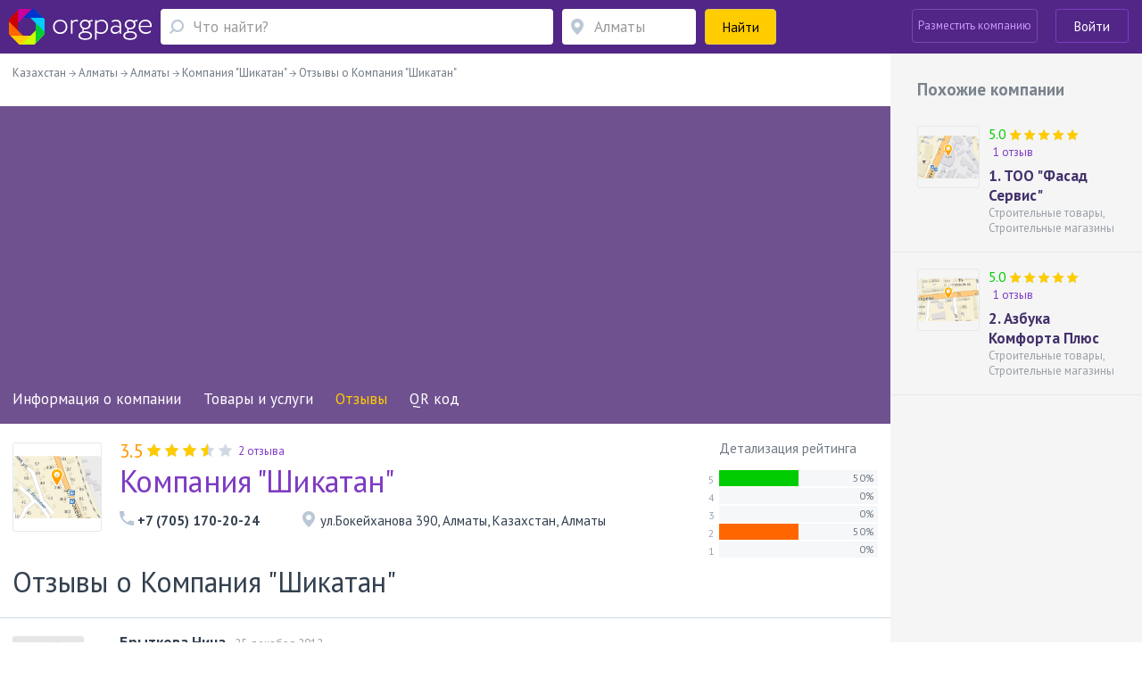

--- FILE ---
content_type: text/html; charset=utf-8
request_url: https://kz.orgpage.ru/otzivy/5330018.html
body_size: 43100
content:

<!DOCTYPE html>
<html lang="ru" >

<head>
    <meta name="viewport" content="width=device-width, initial-scale=1, user-scalable=0, minimum-scale=1.0, maximum-scale=1.0" />
    <meta http-equiv="content-Type" content="text/html; charset=utf-8" />
    <script>var orgpageBanners;(function(){var _DEBUG=Boolean(window.location.hostname==="www.orgpage.su22");var _IS_ADMIN=Boolean(false||_DEBUG);function insertAndExecute(id,text){var targetEl=document.getElementById(id);orgpageBanners.debugLog("inserting html into element",targetEl);targetEl.innerHTML=text;var scripts=Array.prototype.slice.call(document.getElementById(id).getElementsByTagName("script"));for(var i=0;i<scripts.length;i++){if(scripts[i].src!==""){var tag=document.createElement("script");tag.src=scripts[i].src;document.getElementsByTagName("head")[0].appendChild(tag)}else{eval.call(window, scripts[i].innerHTML)}}orgpageBanners.totalPopulatedAds+=1}function Banners(){this.placeIdToHtml=null;this._places=[];this.Place=null;this.totalPopulatedAds=0}Banners.prototype.isDataLoaded=function(){return Boolean(this.placeIdToHtml)};Banners.prototype.dataLoaded=function(){for(var i=0;i<this._places.length;i++){this._places[i].populate()}};Banners.prototype.placeLoaded=function(place){if(this.isDataLoaded()){place.populate()}else{this._places.push(place)}};Banners.prototype.debugLog=function(msg,obj){if(_DEBUG||_IS_ADMIN){console.log("orgpageBanners debug log: "+msg+":");console.log(obj)}};function add(accumulator,a){return accumulator+a}Banners.prototype.getGhostBlock=function(weightsToHtmls){orgpageBanners.debugLog("weightsToHtmls",weightsToHtmls);var array=[];var weights=[];for(var i=0;i<weightsToHtmls.length;i++){var weightItem=parseInt(Object.keys(weightsToHtmls[i])[0]);var htmlItem=weightsToHtmls[i][weightItem];array.push(htmlItem);weights.push(weightItem)}orgpageBanners.debugLog("weights",weights);var sum=weights.reduce(add);var rand=Math.random();var breakpoint=1;var selected_index;for(var i=0;i<weights.length;i++){breakpoint-=weights[i]/sum;if(rand>=breakpoint){selected_index=i;break}if(weights[i]>0){selected_index=i}}return array[selected_index]};orgpageBanners=new Banners;function Place(targetId){this.target=document.getElementById(targetId);orgpageBanners.placeLoaded(this)}Place.prototype.populate=function(){if(!orgpageBanners.placeIdToHtml.hasOwnProperty(this.target.id)){orgpageBanners.debugLog("error",'no html for ad place with id "'+this.target.id+'"');return}var html=orgpageBanners.placeIdToHtml[this.target.id];insertAndExecute(this.target.id,html)};orgpageBanners.Place=Place})();document.addEventListener("DOMContentLoaded",function(evt){orgpageBanners.debugLog("DOM loaded, total populated banner places",orgpageBanners.totalPopulatedAds)});</script>
    <script src="/Scripts/orgpage-ghost.js?v=373" type="text/javascript"></script>
            <meta name="yandex-verification" content="4046c8dd193e6541" />
                                <!-- Google Tag Manager -->
    <script>
        (function (w, d, s, l, i) {
            w[l] = w[l] || []; w[l].push({
                'gtm.start':
                    new Date().getTime(), event: 'gtm.js'
            }); var f = d.getElementsByTagName(s)[0],
                j = d.createElement(s), dl = l != 'dataLayer' ? '&l=' + l : ''; j.async = true; j.src =
                    'https://www.googletagmanager.com/gtm.js?id=' + i + dl; f.parentNode.insertBefore(j, f);
        })(window, document, 'script', 'dataLayer', 'GTM-MZMC623');</script>
    <!-- End Google Tag Manager -->
            <meta name="contentCategory" content="original">    
    <link media="all" rel="stylesheet" href="/Content/css/bootstrap.min.css?v=2.70">
    <!-- STYLES-->
    <link href="https://fonts.googleapis.com/css?family=PT+Sans:400,400i,700,700i&amp;subset=cyrillic-ext" rel="stylesheet">
        <link media="all" rel="stylesheet" href="/Content/css/bundleStyle2.min.css?v=2.70">

    

    <!-- /STYLES -->

    <title>
Отзывы о Компания &quot;Шикатан&quot; (Алматы)    </title>

    <meta name="description" content="Отзывы пользователей о Компания &quot;Шикатан&quot;, Алматы. Оставить отзыв о компании Компания &quot;Шикатан&quot;." />
        <meta name="keywords" content="отзывы, Алматы,Казахстан,Алматы" />


        <link rel="canonical" href="https://kz.orgpage.ru/otzivy/5330018.html" />
            
    <meta name='yandex-verification' content='745cf585400ad274' />
    <link rel="shortcut icon" href="/favicon.ico" />
    <meta name="apple-mobile-web-app-capable" content="yes" />
    <meta name="apple-mobile-web-app-status-bar-style" content="black" />

    
    
        <script async src="https://pagead2.googlesyndication.com/pagead/js/adsbygoogle.js?client=ca-pub-4658599441663802" crossorigin="anonymous"></script>

</head>
<body>
    <!-- Google Tag Manager (noscript) -->
    <noscript>
        <iframe src="https://www.googletagmanager.com/ns.html?id=GTM-MZMC623"
                height="0" width="0" style="display:none;visibility:hidden"></iframe>
    </noscript>
    <!-- End Google Tag Manager (noscript) -->
    <div id="wrapper" class="repostion-anchor">
        




<header id="header" class="header--inner header-content-aligned" data-ng-app="profileApp" data-ng-controller="profileCtrl">
    <div class="container-fluid ">
        <div class="header-wrap clearfix">
            <div class="header-wrap__block">
                <strong class="logo">
                    <a href="https://kz.orgpage.ru/" id="logo" title="Справочник kz.OrgPage.ru"></a>
                </strong>
                <a href="#" class="header_search__opener"></a>
                

<div class="header_search">
    <form action="/search.html" id="search-box" method="get">
        <div class="header_search-row">
            <div class="header_search-col header_search-query">
                <div class="input-holder">
                    <a href="#" class="header_search__closed"><span class="icon-cross-bold"></span></a>
                    
                    <div class="query-wrapper">
                        <input type="hidden" id="category" value="1" />
                        <span class="fa fa-refresh fa-spin search-spinner search-spinner-serchline hidden"></span>
                        <input type="text" autocomplete="off" placeholder="Что найти?" id="query-text" maxlength="350" class="up-down-key form-control header_search__form-control search-options-opener" data-parent="header" data-target=".search-options" />
                        <input type="hidden" id="query-text-hidden" name="q" value="" />
                        <input type="hidden" id="where-text-hidden" name="loc" value="" />
                    </div>
                </div>
            </div>
            <div class="where-wrapper header_search-col header_search-where">
                <div class="input-holder">
                    
                    <span class="fa fa-refresh fa-spin hidden location-spinner-serchline" id="query-location-loader"></span>
                    <input type="text" autocomplete="off" placeholder="Алматы" id="query-location" value="" class="up-down-key bubble-location-opener form-control header_search__form-control" data-parent=".where-wrapper" data-region="Алматы" data-target=".bubble-location" />
                    <div class="bubble-location up-down-key" data-parent=".where-wrapper" data-back="#query-location">
                        <div class="btn-holder">
                            <a href="#" class="btn btn-white">Показать все места</a>
                        </div>
                    </div>
                    
                    
                </div>
            </div>
            <div class="header_search-col header_search-submit">
                <button class="btn btn-submit btn-yellow btn-block"><span>Найти</span><span class="fa fa-search fa-flip-horizontal" aria-hidden="true"></span></button>
            </div>
        </div>
    </form>
    </div>
            </div>
            <a href="#" class="nav-opener">
                <span></span>
            </a>
            <div class="profile header-wrap__tools">



    <div class="pull-right">
            <div class="add-new-company">
                <a class="btn add-new-company__btn decode-link" data-b64url="aHR0cHM6Ly9rei5vcmdwYWdlLnJ1L0NhYmluZXQvQ3JlYXRlLw==">Разместить компанию</a>
            </div>
            <div class="login-wrapper">
                <a href="#" class="btn btn-outline-default join-btn_header sign-in" data-title="Войти на Orgpage" data-toggle="modal" data-target="#my-reg" >Войти</a>
            </div>
    </div>
            </div>
        </div>
    </div>



    <div class="mobile-nav">
        <div class="mobile-nav__button">
            <a href="#" class="btn btn-yellow btn-block" data-toggle="modal" data-target="#my-reg" >
                <span class="mobile-nav__sign-in"></span>
                <span class="text">Авторизация</span>
            </a>
        </div>
        <div class="mobile-nav__button">
            <a href="#" class="btn btn-violet2 btn-block decode-link" data-b64url="aHR0cHM6Ly9rei5vcmdwYWdlLnJ1L0NhYmluZXQvQ3JlYXRlLw==">
                <span class="mobile-nav__add-company-icon"></span>
                <span class="text">Разместить компанию</span>
            </a>
        </div>
         
    </div>
    <div class="search-options up-down-key search-options-searchline" data-parent="header" data-back="#query-text"></div>
</header>

<div class="empty-header"></div>        <!--CONTENT-->
        

<div class="company-menu-header">
    <div class="container-fluid">
        <div class="header-wrap clearfix">
            <div class="company-menu__column">
                <div class="inner-container">
                    <div class="company-menu__wrap">
                        <div class="v-scroll" style="overflow: hidden;">
                            <ul class="company-menu" style="transform: translateZ(0px); width: 1428px;">
                                <li><a href="https://kz.orgpage.ru/almatyi/kompaniya-shikatan-5330018.html#main-info" data-title="Информация о компании">Информация о компании</a></li>
                                    <li><a href="https://kz.orgpage.ru/almatyi/kompaniya-shikatan-5330018.html#offers" data-title="Товары и услуги">Товары и услуги</a></li>
                                
                                <li><a href="/otzivy/5330018.html" class="active" data-title="Отзывы о компании">Отзывы</a></li>
                                                                                                                                    <li>
                                        <a href="#" data-toggle="modal" data-target="#qr-modal">QR код</a>
                                    </li>
                            </ul>
                        </div>
                        <a href="#" class="sly-arrow sly-arrow--prev disabled">prev</a>
                        <a href="#" class="sly-arrow sly-arrow--next">next</a>
                    </div>
                </div>
            </div>
            

<div class="header-wrap__tools">
     
        <div class="what-search">
            <div class="what-search__wrap">
                <span class="fa fa-search"></span>
                <input class="what-search__input" type="text" placeholder="Что найти">
            </div>
        </div>
        <div class="login-wrapper">

            <a href="#" class="btn btn-outline-default join-btn_header join-button-for-scrollmenu" data-title="Войти на Orgpage" data-toggle="modal" data-target="#my-reg" >Войти</a>
        </div>
    </div>
        </div>
    </div>
</div>
<div class="companyApp" data-ng-app="companyApp" data-ng-controller="QuestionsCtrl" id="companyReplies">
    <div id="main-wrap">
        <div class="main-info clearfix main-info-flex" data-ng-init="userInit(false)">
            <div class="similar-item__address-col col-lg-9 col-md-9 col-sm-12 no-padding-side main-content  no-info" data-ng-init="Init()">
                <div class="inner-container">
                    <div class="notify-block head-notify"></div>
                    <ul class="breadcrumbs breadcrumbs--inner" itemscope itemtype="https://schema.org/BreadcrumbList">
                        <li itemprop="itemListElement" itemscope itemtype="https://schema.org/ListItem">
                            <a href="https://kz.orgpage.ru/" itemprop="item">
                                <span itemprop="name">Казахстан</span>
                            </a>
                            <meta itemprop="position" content="1" />
                        </li>
                            <li itemprop="itemListElement" itemscope itemtype="https://schema.org/ListItem">
                                <a href="https://kz.orgpage.ru/areas/almatyi-r/" itemprop="item">
                                    <span itemprop="name">Алматы</span>
                                </a>
                                <meta itemprop="position" content="2" />
                            </li>
                        <li itemprop="itemListElement" itemscope itemtype="https://schema.org/ListItem">
                            <a href="https://kz.orgpage.ru/areas/almatyi/" itemprop="item">
                                <span itemprop="name">Алматы</span>
                            </a>
                            <meta itemprop="position" content="3" />
                        </li>
                        <li itemprop="itemListElement" itemscope itemtype="https://schema.org/ListItem">
                            <a href="https://kz.orgpage.ru/almatyi/kompaniya-shikatan-5330018.html" itemprop="item">
                                <span itemprop="name">Компания &quot;Шикатан&quot; </span>
                            </a>
                            <meta itemprop="position" content="4" />
                        </li>
                        <li>
                            <span>Отзывы о  Компания &quot;Шикатан&quot;</span>
                        </li>
                    </ul>
                </div>
                <div class="company-menu-wrap">
                    <div class="company-menu-line">
                        <div class="inner-container">
                            <ul class="company-menu">
                                <li><a href="https://kz.orgpage.ru/almatyi/kompaniya-shikatan-5330018.html#main-info" data-title="Информация о компании">Информация о компании</a></li>
                                    <li><a href="https://kz.orgpage.ru/almatyi/kompaniya-shikatan-5330018.html#offers" data-title="Товары и услуги">Товары и услуги</a></li>
                                
                                <li><span class="active" data-title="Отзывы о компании">Отзывы</span></li>
                                                                                                                                    <li>
                                        <a href="#" data-toggle="modal" data-target="#qr-modal">QR код</a>
                                    </li>
                            </ul>
                        </div>
                    </div>
                </div>
                <div class="inner-container" data-ng-init="companyUserInit(48)">       
                    <div class="review-company" id="company-info-header">
                        <div class="review-company__wrap">
                            <div class="review-company__holder">
                                <div class="review-company__visual">
                                        <img src="https://static.orgpage.ru/logos/53/30/original/map_5330018.png
" width="100" height="100" alt="Компания &quot;Шикатан&quot;">
                                </div>
                                <div class="review-company__frame">
                                    <div class="review-company__rating-line">
                                        <div class="vote-result rating--lg">
                                            <span data-ng-bind="company.rating | number:1" style="color:#FF9900" class="rating__num">3.5</span>
                                            <div id="companyRating" data-rateyo-rating="3.5" class="rateyo rating__item"></div>
                                            <div class="repliesCount rating__write" ng-cloak>2 отзыва</div>
                                        </div>
                                    </div>
                                    <div class="review-company__title">
                                        <a href="https://kz.orgpage.ru/almatyi/kompaniya-shikatan-5330018.html#main-info"> Компания &quot;Шикатан&quot;</a>
                                    </div>
                                    <div class="review-company__address row">
                                            <div class="review-company__address-col col-lg-4 col-xs-12">
                                                <div class="review-company__phone">
                                                    <div class="phone">+7 (705) 170-20-24</div>
                                                </div>
                                            </div>

                                        <div class="review-company__address-col col-lg-8 col-xs-12">
                                                <div class="review-company__adrss-item">
                                                    <span>ул.Бокейханова 390, Алматы, Казахстан</span><span>, </span><span>Алматы</span>
                                                </div>
                                        </div>
                                    </div>
                                </div>
                            </div>
                        </div>
                        <div class="review-company__rating">
                            <div class="details-rating side-rating" data-ng-show="company.rating>0">
                                <div class="side-rating__title">Детализация рейтинга</div>
                                <div class='horizontalDiagramm'></div>
                            </div>
                        </div>
                    </div>
                </div>
                <div class="replies">
                    
                    <div class="inner-container">
                        
                        <h1 id="replies-title" class="replies__title">Отзывы о Компания &quot;Шикатан&quot;</h1>
                    </div>
                    <div class="adv-section">
                        <div class="inner-container advert">
                            <div id="Advert_Company_Replies_Sidebar"></div>
                            <script>new orgpageBanners.Place("Advert_Company_Replies_Sidebar");</script>
                        </div>
                    </div>
                        <div class="tree-wrapper replies-list" id="replies-list" data-ng-init="RepliesInit(2)">
                            

    <div data-ng-init="Init()">

<div class="question-with-answers ">
    <div class="reviews-item replies-item  replies-this-border " id="review-417458">
        <div class='inner-container'>
        <div class="reviews-wrapper replies-item__wrapper">
            <div class="replies-item__frame no-indent">
                    <div class="replies-item__visual">
                        <img width="80" height="80" src="/Content/img/ico-nophoto.png
" alt="Аватар пользователя Брыткова Нина" />
                    </div>

                <div class="replies-item__wrap">
                    <div class="replies-item__head">
                        <span class="reply-name replies-item__name">
                                <span>Брыткова Нина</span>
                        </span>
                        <span class="replies-item__date">
                            <time datetime="2012-12-25">25 декабря 2012</time>
                        </span>
                    </div>
                        <div class="replies-item__rating rating rating--lg">
                            <div class="review-rating-result oicon" data-rateyo-rating="5">
                                <div data-rateyo-rating="5" class="rateyo rating__item"></div>
                            </div>
                        </div>

                    <div class="replies-item__text">
                        <p>
                            Заказываю в компании Шикатан уже не в первый раз , так как довольна качеством продукции и изготавливают в сроки.
Большой выбор ролл-штор.
Плюсы: Качество и во время изготовленный товар.
                        </p>
                    </div>
                                            <div class="replies-item__footer actions">
                            <a href="" class="btn btn-outline-gray btn--reply answer" data-id="417458" data-ng-click="clickAnswer(417458, $event)"><span class="icon-up-arrow-answer replies-icon" aria-hidden="true"></span> Ответить</a>
                            <div class="replies-item__tools">
                                <span class="replies-item__help">Этот отзыв был полезен?&nbsp;</span>
                                <a href="" class="positive btn btn-outline-gray btn--tools" data-id="417458" data-ng-click="clickLike(417458,1, $event)"><span class="icon-plus replies-icon" aria-hidden="true"></span><span class="click-count">0</span></a>
                                <a href="" class="negative btn btn-outline-gray btn--tools" data-id="417458" data-ng-click="clickLike(417458,-1, $event)"><span class="icon-minus replies-icon" aria-hidden="true"></span><span class="click-count">0</span></a>
                                <a href="" class="like btn btn-outline-gray btn--tools" data-id="417458" data-ng-click="clickSmile(417458, $event)"><span class="icon-smile replies-icon" aria-hidden="true"></span><span class="click-count">0</span></a>
                            </div>
                        </div>
                </div>
            </div>
            <div id="answer_417458" class="answer-form reply-form" style="display: none">
                <form name="formAnswer" data-reply-to-name="Брыткова Нина" novalidate>
                    <div class="form-row">
                        <textarea name="answerText" class="form-control" required maxlength="3000" cols="30" rows="5" data-ng-minlength="6" data-minlength="6">@Брыткова Нина, </textarea>
                        <span class="counter textarea__counter">Осталось 3000 символов</span>
                        <div class="error_text hide">Минимальное кол-во символов - 6</div>
                    </div>
                    <div class="form-buttons">
                        <button class="btn btn-submit btn-yellow" data-ng-click="clickAnswerSubmit(417458)"><span data-ng-show="loader" class="fa fa-refresh fa-spin" aria-hidden="true"></span><span data-ng-show="!loader">Отправить</span></button>
                        <button type="button" class="btn btn-reset btn-default" data-ng-click="clickAnswerReset(417458)">Отменить</button>
                    </div>
                </form>
            </div>
        </div>
        </div>
    </div>
</div>

<div class="question-with-answers ">
    <div class="reviews-item replies-item last-replies replies-this-border replies-item_no-border" id="review-417459">
        <div class='inner-container'>
        <div class="reviews-wrapper replies-item__wrapper">
            <div class="replies-item__frame no-indent">
                    <div class="replies-item__visual">
                        <img width="80" height="80" src="/Content/img/ico-nophoto.png
" alt="Аватар пользователя Марат" />
                    </div>

                <div class="replies-item__wrap">
                    <div class="replies-item__head">
                        <span class="reply-name replies-item__name">
                                <span>Марат</span>
                        </span>
                        <span class="replies-item__date">
                            <time datetime="2012-10-11">11 октября 2012</time>
                        </span>
                    </div>
                        <div class="replies-item__rating rating rating--lg">
                            <div class="review-rating-result oicon" data-rateyo-rating="2">
                                <div data-rateyo-rating="2" class="rateyo rating__item"></div>
                            </div>
                        </div>

                    <div class="replies-item__text">
                        <p>
                            я заказывала жалюзи
качеством довольна но документы правильные отказались выдать больше заказывать не буду не могу поставить на затраты
                        </p>
                    </div>
                                            <div class="replies-item__footer actions">
                            <a href="" class="btn btn-outline-gray btn--reply answer" data-id="417459" data-ng-click="clickAnswer(417459, $event)"><span class="icon-up-arrow-answer replies-icon" aria-hidden="true"></span> Ответить</a>
                            <div class="replies-item__tools">
                                <span class="replies-item__help">Этот отзыв был полезен?&nbsp;</span>
                                <a href="" class="positive btn btn-outline-gray btn--tools" data-id="417459" data-ng-click="clickLike(417459,1, $event)"><span class="icon-plus replies-icon" aria-hidden="true"></span><span class="click-count">0</span></a>
                                <a href="" class="negative btn btn-outline-gray btn--tools" data-id="417459" data-ng-click="clickLike(417459,-1, $event)"><span class="icon-minus replies-icon" aria-hidden="true"></span><span class="click-count">0</span></a>
                                <a href="" class="like btn btn-outline-gray btn--tools" data-id="417459" data-ng-click="clickSmile(417459, $event)"><span class="icon-smile replies-icon" aria-hidden="true"></span><span class="click-count">0</span></a>
                            </div>
                        </div>
                </div>
            </div>
            <div id="answer_417459" class="answer-form reply-form" style="display: none">
                <form name="formAnswer" data-reply-to-name="Марат" novalidate>
                    <div class="form-row">
                        <textarea name="answerText" class="form-control" required maxlength="3000" cols="30" rows="5" data-ng-minlength="6" data-minlength="6">@Марат, </textarea>
                        <span class="counter textarea__counter">Осталось 3000 символов</span>
                        <div class="error_text hide">Минимальное кол-во символов - 6</div>
                    </div>
                    <div class="form-buttons">
                        <button class="btn btn-submit btn-yellow" data-ng-click="clickAnswerSubmit(417459)"><span data-ng-show="loader" class="fa fa-refresh fa-spin" aria-hidden="true"></span><span data-ng-show="!loader">Отправить</span></button>
                        <button type="button" class="btn btn-reset btn-default" data-ng-click="clickAnswerReset(417459)">Отменить</button>
                    </div>
                </form>
            </div>
        </div>
        </div>
    </div>
</div>
        <div class="inner-container">
            <div class="review-company__set-rating review-company__set-rating_replyes_page">
                <div class="user-add-rating replies-rating-wrapper">
                        <div class="y-rating user-add-rating__frame">
                            <div class="user-add-rating__label">Поставьте свою оценку</div>
                            <span class="oicon silver" data-ng-mousemove="mouseMoveRating($event)" data-ng-mouseleave="mouseLeaveRating($event)" data-ng-click="clickRating($event)" data-ng-touch="clickRating($event)">
                                <span class="oicon gold" data-ng-style="{'width': ratingWidth}"></span>
                            </span>
                        </div>
                        <a href="" class="add-review btn btn-yellow btn-has-icon" data-ng-click="newReply()">
                            <span class="icon"><img src="/Content/img/NewStyle/ico13.png" width="32" height="29" alt=""></span>
                            <span class="text">Написать отзыв</span>
                        </a>
                </div>
            </div>
        </div>
    </div>

                        </div>
                        
                        
                        <div data-dir-paginate="element in repliesPageElements | itemsPerPage: pageSize" data-current-page="currentPage" data-pagination-id="replies-pagination">
                            <div></div>
                        </div>
                        <div data-ng-controller="RepliesPagerController" class="other-controller">
                            <dir-pagination-controls data-pagination-id="replies-pagination" boundary-links="true" on-page-change="pageChangeHandler(newPageNumber)"></dir-pagination-controls>
                        </div>
                </div>
                <div class="company-reccomended-mobile recomended-company"></div>
            </div>
            <div class="similar-item__address-col col-lg-3 col-md-3 hidden-sm hidden-xs no-padding-side sidebar-wrapper sidebar-recomend sidebar-companies">
                <div class="sidebarScrollableContent">


<div id="sidebar" data-ng-cloak>
    <div class="recomended-company reposition" data-reposition-to="company-reccomended-mobile" data-reposition-parent="companyApp" data-reposition-width="991" tabindex="-1">




            <div class="recomended-company__title title-padding">Похожие компании</div>
            <ul class="recomended-company__list">
                    <li class="mini-company">
                        <div class="best-company__wrap clearfix">
                            <a href="https://kz.orgpage.ru/almatyi/too-fasad-servis-2553708.html" class="best-company__visual">
                                <img src="https://static.orgpage.ru/logos/25/53/original/map_2553708.png
" alt="ТОО &quot;Фасад Сервис&quot;">
                            </a>
                            <div class="best-company__frame">
                                <div class="name-voting best-company__rating rating">
                                    <div class="vote-result rating__num" style="color:#00CC00">
5.0                                        <div class="rating__item rating__item_main_page">
                                            <div class="review-rating-result mini rateyo" data-rateyo-spacing="2px" data-rateyo-star-width="14px" data-rateyo-rating="5"></div>
                                        </div>
                                            <div class="rating__write">
                                                <a href="https://kz.orgpage.ru/otzivy/2553708.html">
                                                    1 отзыв
                                                </a>
                                                </div>
                                    </div>
                                </div>
                                <div class="best-company__name">
                                    <a href="https://kz.orgpage.ru/almatyi/too-fasad-servis-2553708.html" class="name">1. ТОО &quot;Фасад Сервис&quot;</a>
                                </div>
                                <div class="best-company__help">
                                    Строительные товары, Строительные магазины
                                </div>
                            </div>
                        </div>
                    </li>
                    <li class="mini-company">
                        <div class="best-company__wrap clearfix">
                            <a href="https://kz.orgpage.ru/almatyi/azbuka-komforta-plyus-5339706.html" class="best-company__visual">
                                <img src="https://static.orgpage.ru/logos/53/39/original/map_5339706.png
" alt="Азбука Комфорта Плюс">
                            </a>
                            <div class="best-company__frame">
                                <div class="name-voting best-company__rating rating">
                                    <div class="vote-result rating__num" style="color:#00CC00">
5.0                                        <div class="rating__item rating__item_main_page">
                                            <div class="review-rating-result mini rateyo" data-rateyo-spacing="2px" data-rateyo-star-width="14px" data-rateyo-rating="5"></div>
                                        </div>
                                            <div class="rating__write">
                                                <a href="https://kz.orgpage.ru/otzivy/5339706.html">
                                                    1 отзыв
                                                </a>
                                                </div>
                                    </div>
                                </div>
                                <div class="best-company__name">
                                    <a href="https://kz.orgpage.ru/almatyi/azbuka-komforta-plyus-5339706.html" class="name">2. Азбука Комфорта Плюс</a>
                                </div>
                                <div class="best-company__help">
                                    Строительные товары, Строительные магазины
                                </div>
                            </div>
                        </div>
                    </li>
            </ul>
    </div>
</div>
                </div>
            </div>
        </div>


<div class="modal fade modal-size-md" id="qr-modal">
    <div class="modal-dialog" role="document">
        <div class="modal-content">
            <button type="button" class="close" data-dismiss="modal" aria-label="Close"><span class="icon-cross"></span></button>
            <div class="modal-header">
                <div class="h2">QR код</div>
            </div>
            <div class="modal-body text-center">               
                <div class="qrImgBLock">
                    <img width="184" alt="QR-код с контактной информацией организации Компания &quot;Шикатан&quot;" src="https://static.orgpage.ru/qrcodes/53/5330018.png">
                </div>
                <div class="qr-notify">
                    Установите приложение для чтения <b style="white-space: nowrap; font-weight: normal">QR-кодов</b> на свой телефон, чтобы считать код с контактными данными компании Компания &quot;Шикатан&quot;, и добавить их в адресную книгу вашего устройства.
                </div>
            </div>
        </div>
    </div>
</div>

    </div>
</div>
<script>
    var repliesData = {"companyId":5330018,"replyType":1,"entityType":"reply","company":{"rating":3.5,"ratingWidth":50.0,"RecensesCount":2,"CompanyDetails":[0.0,50.0,0.0,0.0,50.0]}};
</script>


        <div id="login-partial-block"></div>
        <div id="forgot-password-block"></div>
        <div id="register-partial-block"></div>
        <div id="new-reply-block"></div>
        
        <div id="user-company-block"></div>
        

        <div id="rubrick-popup" class="modal fade modal-size-lg" tabindex="-1"></div>
        <div id="city-select-popup" class="modal fade modal-size-lg" tabindex="-1"></div>
        <div id="metro-select-popup" class="modal fade modal-size-lg" tabindex="-1"></div>
        <div id="tags-popup" class="modal fade" tabindex="-1"></div>
        <div id="premium-package-popup" class="modal fade modal-size-870" tabindex="-1"></div>

        <div class="modal fade modal-size-lg" id="userInformation">
    <div class="modal-dialog" role="document">
        <div class="modal-content">
            <button type="button" class="close error-close" data-dismiss="modal" aria-label="Close"><span class="icon-cross"></span></button>
            <div class="modal-body">
                <div class="login-user-modal">
                </div>
            </div>
        </div>
    </div>
</div>
        




        <!--FOOTER-->
        
<footer id="footer" class="has-deco">
    <div class="container">
        <div class="row">
            <div class="similar-item__address-col col-lg-9 col-md-9 col-sm-12 col-xs-12">
                <ul class="footer-nav wrp-footer">
                            <li><a href="https://kz.orgpage.ru/contact.html">Обратная связь</a></li>
                    <li><a href="https://kz.orgpage.ru/about.html">О портале</a></li>
                        <li><a href="https://kz.orgpage.ru/advertising.html">Реклама на сайте</a></li>
                    <li><a href="https://kz.orgpage.ru/terms.html">Условия использования</a></li>
                    <li><a href="https://kz.orgpage.ru/privacy.html">Политика конфиденциальности</a></li>
                </ul>
                <div class="footer-text annotation wrp-footer"></div>
            </div>
            <div class="similar-item__address-col col-lg-3 col-md-3 col-sm-12 col-xs-12">
                <ul class="share-list">
                    <li><a target="_blank" href="https://vk.com/orgpage" class="vk"></a></li>
                    <li><a target="_blank" href="https://twitter.com/orgpage" class="tw"></a></li>
                </ul>
                <div class="copy wrp-footer">
                    &copy; 2009-2026 kz.OrgPage.ru<br>Последнее обновление —     22.01.2026

                </div>
            </div>
        </div>
    </div>
</footer>



        <script src="https://ajax.googleapis.com/ajax/libs/jquery/1.12.4/jquery.min.js"></script>
        <script src="https://maxcdn.bootstrapcdn.com/bootstrap/3.3.7/js/bootstrap.min.js"></script>
        <script src="https://ajax.googleapis.com/ajax/libs/angularjs/1.5.7/angular.min.js"></script>
        
            <script src="/Scripts/bundles/bundleScript1.min.js?v=2.70" type="text/javascript"></script>

        
                <script src="/Scripts/bundles/bundleScript2.min.js?v=2.70" type="text/javascript"></script>
                    <script src="/Scripts/Catalog/header-inner.js?v=2.70"></script>

        <script>
    var IMAGE_SERVER_DOMAIN = 'https://static.orgpage.ru';
    var isMobileDevice = 'False';
    var siteController = 'Company';
    var siteAction = 'Replies';
        </script>

            <script src="/Scripts/bundles/bundleScript3.min.js?v=2.70" type="text/javascript"></script>

        
        <script src='/Scripts/bundles/bundleRepliesPage.js?v=2.70'></script>




            <script src="/Scripts/bundles/bundleScript4.min.js?v=2.70" type="text/javascript"></script>

        <noindex>
    <script type="text/javascript">
<!--
    new Image().src = "//counter.yadro.ru/hit?r" +
    escape(document.referrer) + ((typeof (screen) == "undefined") ? "" :
    ";s" + screen.width + "*" + screen.height + "*" + (screen.colorDepth ?
    screen.colorDepth : screen.pixelDepth)) + ";u" + escape(document.URL) +
    ";h" + escape(document.title.substring(0, 80)) +
    ";" + Math.random();//--></script>
    <!-- Yandex.Metrika counter -->
    <script type="text/javascript">
                        (function (d, w, c) {
                            (w[c] = w[c] || []).push(function () {
                                try {
                                    w.yaCounter39741190 = new Ya.Metrika({
                                        id: 39741190,
                                        clickmap: true,
                                        trackLinks: true,
                                        accurateTrackBounce: true,
                                        webvisor: true,
                                        trackHash: true
                                    });
                                } catch (e) { }
                            });

                            var n = d.getElementsByTagName("script")[0],
                                s = d.createElement("script"),
                                f = function () { n.parentNode.insertBefore(s, n); };
                            s.type = "text/javascript";
                            s.async = true;
                            s.src = "https://mc.yandex.ru/metrika/watch.js";
                            if (w.opera == "[object Opera]") {
                                d.addEventListener("DOMContentLoaded", f, false);
                            } else { f(); }
                        })(document, window, "yandex_metrika_callbacks");
    </script>
    <noscript><div><img src="https://mc.yandex.ru/watch/39741190" style="position:absolute; left:-9999px;" alt="" /></div></noscript>
    <!-- /Yandex.Metrika counter -->
</noindex>
    </div>
</body>

</html>


--- FILE ---
content_type: text/html; charset=utf-8
request_url: https://www.google.com/recaptcha/api2/aframe
body_size: 267
content:
<!DOCTYPE HTML><html><head><meta http-equiv="content-type" content="text/html; charset=UTF-8"></head><body><script nonce="76DCmiwvr3Ro8KKmwwnUug">/** Anti-fraud and anti-abuse applications only. See google.com/recaptcha */ try{var clients={'sodar':'https://pagead2.googlesyndication.com/pagead/sodar?'};window.addEventListener("message",function(a){try{if(a.source===window.parent){var b=JSON.parse(a.data);var c=clients[b['id']];if(c){var d=document.createElement('img');d.src=c+b['params']+'&rc='+(localStorage.getItem("rc::a")?sessionStorage.getItem("rc::b"):"");window.document.body.appendChild(d);sessionStorage.setItem("rc::e",parseInt(sessionStorage.getItem("rc::e")||0)+1);localStorage.setItem("rc::h",'1769079740220');}}}catch(b){}});window.parent.postMessage("_grecaptcha_ready", "*");}catch(b){}</script></body></html>

--- FILE ---
content_type: application/javascript
request_url: https://kz.orgpage.ru/Scripts/bundles/bundleRepliesPage.js?v=2.70
body_size: 101662
content:
//Sidebar block logic

var headerHeight = $('#header').innerHeight();//$('.empty-header').height() ? $('.empty-header').height() : 0;

function repositionSidebar() {
    if (sticky) sticky.disable();

    //$('footer').addClass('container-fluid');
    $('footer').removeClass('container');

    var $sidebarWrap = $('.sidebar-wrapper');
    var $contentWrap = $('.main-content');
    var isFull = $sidebarWrap.hasClass("full");

    $sidebarWrap.css("height", "auto");
    var sidebarWidth = $sidebarWrap.width();
    var sidebarHeight = $sidebarWrap.height();

    var contentHeight = $contentWrap.innerHeight();

    var windowHeight = $(window).height() - headerHeight;

    //Reposition map block
    var companyPhotosHeight = $('.company-photos').innerHeight() ? $('.company-photos').innerHeight() : 0;
    var footerHeight = $("footer").is(":visible") ? $("footer").innerHeight() : 0;
    if (isFull) companyPhotosHeight = 0;
    $('.company-map, #sidebar-map').height(windowHeight - companyPhotosHeight - footerHeight - 10);
    if (companyPhotosHeight > 0) {
        if ($('.company-photos').hasClass('add_photo')) {
            $('.company-map').css('top', headerHeight + companyPhotosHeight + 4 + 'px');
        } else {
            $('.company-map').css('top', headerHeight + companyPhotosHeight + 'px');
        }
    } else {
        $('.company-map').css('top', headerHeight + 'px');
    }

    $sidebarWrap.height(Math.max(windowHeight - footerHeight, contentHeight, sidebarHeight));

    //If map is NOT expanded
    if (!isFull) {
        $('.company-map, .company-map #sidebar-map').width(sidebarWidth);
        $('.company-photos').css("width", sidebarWidth + 'px');  //width(sidebarWidth);
        $('.company-map').css("left", $sidebarWrap.offset().left + "px");

        if (contentHeight > sidebarHeight) {
            if (sticky) {
                sticky.init();
            }
        }
    }
        //If map is expanded
    else {
        var $leftSidebar = $(".sidebarScrollableContent");
        $('.company-map').css("left", $leftSidebar.width() + "px");
        $('.company-map, .company-map #sidebar-map').width($(window).width() - $leftSidebar.width());
    }
}

$(window).resize(repositionSidebar);
if ($(".main-content").length) onElementHeightChange($(".main-content").get(0), repositionSidebar);
if ($(".sidebarScrollableContent").length) onElementHeightChange($(".sidebarScrollableContent").get(0), repositionSidebar);

function onElementHeightChange(elm, callback) {
    var lastHeight = elm.clientHeight, newHeight;
    (function run() {
        newHeight = elm.clientHeight;
        if (lastHeight !== newHeight)
            callback();
        lastHeight = newHeight;

        if (elm.onElementHeightChangeTimer)
            clearTimeout(elm.onElementHeightChangeTimer);

        elm.onElementHeightChangeTimer = setTimeout(run, 100);
        calcSideMap();
    })();
}

var sticky = null;
if (typeof Sticky != "undefined") {
    sticky = new Sticky({
        mainContentSelector: ".main-content",
        sidebarContentSelector: ".sidebarScrollableContent",
        topOffset: headerHeight
    });
}

//INIT
$(function () {
    repositionSidebar();
});
(function ($) {

    $.fn.diagramm = function (options, data) {

        this.each(function () {
            $(this).html('');
            for (i = 0; i < data.length; i++) {
                var newColoredDiv = document.createElement('div');
                var newBackDiv = document.createElement('div');
                var newSpan = document.createElement('span');
                var newDescript = document.createElement('span');
                var margin_left = parseInt(options['leftSignsMargin']);
                $(newColoredDiv).height(options['columnHeight']);
                $(newColoredDiv).css('background', data[i][1]);
                $(newColoredDiv).width(data[i][2] * $(this).width() / 100);
                $(newColoredDiv).css('display', 'inline-block');
                $(newBackDiv).height(options['columnHeight']);
                $(newBackDiv).css('background', options['backcolor']);
                $(newBackDiv).css('margin-bottom', options['columnMargin']);
                $(newBackDiv).css('position', 'relative');
                $(newSpan).css('position', 'absolute');
                $(newSpan).css('right', options['rightSignsMargin']);
                $(newSpan).text('' + data[i][2] + '%');
                $(newSpan).css('font-size', options['fontSize']);
                $(newSpan).css('color', options['fontColor']);
                $(newSpan).css('display', 'inline-block');
                $(newSpan).css('text-align', 'left');
                $(newSpan).css('margin-right', '4px');
                $(newSpan).css('top', '-2px');
                //$(newSpan).css('width', '35px');
                $(newDescript).text(data[i][0]);
                $(newDescript).css('font-size', options['fontSize']);
                //$(newDescript).css('color', options['fontColor']);
                $(newDescript).css('color', '#9aa6b3');
                $(newDescript).css('vertical-align', 'super');
                $(newDescript).css('margin-left', -margin_left);
                $(newBackDiv).append(newColoredDiv);
                $(newBackDiv).append(newSpan);
                $(newColoredDiv).append(newDescript);
                $(this).append(newBackDiv);
            }
        });

        return this;
    };
})(jQuery);
/**
 * dirPagination - AngularJS module for paginating (almost) anything.
 *
 *
 * Credits
 * =======
 *
 * Daniel Tabuenca: https://groups.google.com/d/msg/angular/an9QpzqIYiM/r8v-3W1X5vcJ
 * for the idea on how to dynamically invoke the ng-repeat directive.
 *
 * I borrowed a couple of lines and a few attribute names from the AngularUI Bootstrap project:
 * https://github.com/angular-ui/bootstrap/blob/master/src/pagination/pagination.js
 *
 * Copyright 2014 Michael Bromley <michael@michaelbromley.co.uk>
 */

(function () {

    /**
     * Config
     */
    var moduleName = 'angularUtils.directives.dirPagination';
    var DEFAULT_ID = '__default';

    /**
     * Module
     */
    angular.module(moduleName, [])
        .directive('dirPaginate', ['$compile', '$parse', 'paginationService', dirPaginateDirective])
        .directive('dirPaginateNoCompile', noCompileDirective)
        .directive('dirPaginationControls', ['paginationService', 'paginationTemplate', dirPaginationControlsDirective])
        .filter('itemsPerPage', ['paginationService', itemsPerPageFilter])
        .service('paginationService', paginationService)
        .provider('paginationTemplate', paginationTemplateProvider)
        .run(['$templateCache', dirPaginationControlsTemplateInstaller]);

    function dirPaginateDirective($compile, $parse, paginationService) {

        return {
            terminal: true,
            multiElement: true,
            priority: 100,
            compile: dirPaginationCompileFn
        };

        function dirPaginationCompileFn(tElement, tAttrs) {

            var expression = tAttrs.dirPaginate;
            // regex taken directly from https://github.com/angular/angular.js/blob/v1.4.x/src/ng/directive/ngRepeat.js#L339
            var match = expression.match(/^\s*([\s\S]+?)\s+in\s+([\s\S]+?)(?:\s+as\s+([\s\S]+?))?(?:\s+track\s+by\s+([\s\S]+?))?\s*$/);

            var filterPattern = /\|\s*itemsPerPage\s*:\s*(.*\(\s*\w*\)|([^\)]*?(?=\s+as\s+))|[^\)]*)/;
            if (match[2].match(filterPattern) === null) {
                throw 'pagination directive: the \'itemsPerPage\' filter must be set.';
            }
            var itemsPerPageFilterRemoved = match[2].replace(filterPattern, '');
            var collectionGetter = $parse(itemsPerPageFilterRemoved);

            addNoCompileAttributes(tElement);

            // If any value is specified for paginationId, we register the un-evaluated expression at this stage for the benefit of any
            // dir-pagination-controls directives that may be looking for this ID.
            var rawId = tAttrs.paginationId || DEFAULT_ID;
            paginationService.registerInstance(rawId);

            return function dirPaginationLinkFn(scope, element, attrs) {

                // Now that we have access to the `scope` we can interpolate any expression given in the paginationId attribute and
                // potentially register a new ID if it evaluates to a different value than the rawId.
                var paginationId = $parse(attrs.paginationId)(scope) || attrs.paginationId || DEFAULT_ID;
                // In case rawId != paginationId we deregister using rawId for the sake of general cleanliness
                // before registering using paginationId
                paginationService.deregisterInstance(rawId);
                paginationService.registerInstance(paginationId);

                var repeatExpression = getRepeatExpression(expression, paginationId);
                addNgRepeatToElement(element, attrs, repeatExpression);

                removeTemporaryAttributes(element);
                var compiled = $compile(element);

                var currentPageGetter = makeCurrentPageGetterFn(scope, attrs, paginationId);
                paginationService.setCurrentPageParser(paginationId, currentPageGetter, scope);

                if (typeof attrs.totalItems !== 'undefined') {
                    paginationService.setAsyncModeTrue(paginationId);
                    scope.$watch(function () {
                        return $parse(attrs.totalItems)(scope);
                    }, function (result) {
                        if (0 <= result) {
                            paginationService.setCollectionLength(paginationId, result);
                        }
                    });
                } else {
                    paginationService.setAsyncModeFalse(paginationId);
                    scope.$watchCollection(function () {
                        return collectionGetter(scope);
                    }, function (collection) {
                        if (collection) {
                            var collectionLength = (collection instanceof Array) ? collection.length : Object.keys(collection).length;
                            paginationService.setCollectionLength(paginationId, collectionLength);
                        }
                    });
                }

                // Delegate to the link function returned by the new compilation of the ng-repeat
                compiled(scope);

                // When the scope is destroyed, we make sure to remove the reference to it in paginationService
                // so that it can be properly garbage collected
                scope.$on('$destroy', function destroyDirPagination() {
                    paginationService.deregisterInstance(paginationId);
                });
            };
        }

        /**
         * If a pagination id has been specified, we need to check that it is present as the second argument passed to
         * the itemsPerPage filter. If it is not there, we add it and return the modified expression.
         *
         * @param expression
         * @param paginationId
         * @returns {*}
         */
        function getRepeatExpression(expression, paginationId) {
            var repeatExpression,
                idDefinedInFilter = !!expression.match(/(\|\s*itemsPerPage\s*:[^|]*:[^|]*)/);

            if (paginationId !== DEFAULT_ID && !idDefinedInFilter) {
                repeatExpression = expression.replace(/(\|\s*itemsPerPage\s*:\s*[^|\s]*)/, "$1 : '" + paginationId + "'");
            } else {
                repeatExpression = expression;
            }

            return repeatExpression;
        }

        /**
         * Adds the ng-repeat directive to the element. In the case of multi-element (-start, -end) it adds the
         * appropriate multi-element ng-repeat to the first and last element in the range.
         * @param element
         * @param attrs
         * @param repeatExpression
         */
        function addNgRepeatToElement(element, attrs, repeatExpression) {
            if (element[0].hasAttribute('dir-paginate-start') || element[0].hasAttribute('data-dir-paginate-start')) {
                // using multiElement mode (dir-paginate-start, dir-paginate-end)
                attrs.$set('ngRepeatStart', repeatExpression);
                element.eq(element.length - 1).attr('ng-repeat-end', true);
            } else {
                attrs.$set('ngRepeat', repeatExpression);
            }
        }

        /**
         * Adds the dir-paginate-no-compile directive to each element in the tElement range.
         * @param tElement
         */
        function addNoCompileAttributes(tElement) {
            angular.forEach(tElement, function (el) {
                if (el.nodeType === 1) {
                    angular.element(el).attr('dir-paginate-no-compile', true);
                }
            });
        }

        /**
         * Removes the variations on dir-paginate (data-, -start, -end) and the dir-paginate-no-compile directives.
         * @param element
         */
        function removeTemporaryAttributes(element) {
            angular.forEach(element, function (el) {
                if (el.nodeType === 1) {
                    angular.element(el).removeAttr('dir-paginate-no-compile');
                }
            });
            element.eq(0).removeAttr('dir-paginate-start').removeAttr('dir-paginate').removeAttr('data-dir-paginate-start').removeAttr('data-dir-paginate');
            element.eq(element.length - 1).removeAttr('dir-paginate-end').removeAttr('data-dir-paginate-end');
        }

        /**
         * Creates a getter function for the current-page attribute, using the expression provided or a default value if
         * no current-page expression was specified.
         *
         * @param scope
         * @param attrs
         * @param paginationId
         * @returns {*}
         */
        function makeCurrentPageGetterFn(scope, attrs, paginationId) {
            var currentPageGetter;
            if (attrs.currentPage) {
                currentPageGetter = $parse(attrs.currentPage);
            } else {
                // If the current-page attribute was not set, we'll make our own.
                // Replace any non-alphanumeric characters which might confuse
                // the $parse service and give unexpected results.
                // See https://github.com/michaelbromley/angularUtils/issues/233
                var defaultCurrentPage = (paginationId + '__currentPage').replace(/\W/g, '_');
                scope[defaultCurrentPage] = 1;
                currentPageGetter = $parse(defaultCurrentPage);
            }
            return currentPageGetter;
        }
    }

    /**
     * This is a helper directive that allows correct compilation when in multi-element mode (ie dir-paginate-start, dir-paginate-end).
     * It is dynamically added to all elements in the dir-paginate compile function, and it prevents further compilation of
     * any inner directives. It is then removed in the link function, and all inner directives are then manually compiled.
     */
    function noCompileDirective() {
        return {
            priority: 5000,
            terminal: true
        };
    }

    //function dirPaginationControlsTemplateInstaller($templateCache) {
    //    $templateCache.put('angularUtils.directives.dirPagination.template', '<ul class="pagination" ng-if="1 < pages.length || !autoHide"><li ng-if="boundaryLinks" ng-class="{ disabled : pagination.current == 1 }"><a href="" ng-click="setCurrent(1)">&laquo;</a></li><li ng-if="directionLinks" ng-class="{ disabled : pagination.current == 1 }"><a href="" ng-click="setCurrent(pagination.current - 1)">&lsaquo;</a></li><li ng-repeat="pageNumber in pages track by tracker(pageNumber, $index)" ng-class="{ active : pagination.current == pageNumber, disabled : pageNumber == \'...\' || ( ! autoHide && pages.length === 1 ) }"><a href="" ng-click="setCurrent(pageNumber)">{{ pageNumber }}</a></li><li ng-if="directionLinks" ng-class="{ disabled : pagination.current == pagination.last }"><a href="" ng-click="setCurrent(pagination.current + 1)">&rsaquo;</a></li><li ng-if="boundaryLinks"  ng-class="{ disabled : pagination.current == pagination.last }"><a href="" ng-click="setCurrent(pagination.last)">&raquo;</a></li></ul>');
    //}

    function dirPaginationControlsTemplateInstaller($templateCache) {
        $templateCache.put('angularUtils.directives.dirPagination.template', '<div class="paging-wrap" ng-if="1 < pages.length || !autoHide"><div class="inner-container"><ul class="footer-navigation paging"><li ng-if="directionLinks" ng-class="{ disabled : pagination.current == 1 }"><a href="" ng-show="pagination.current != 1" ng-click="setCurrent(pagination.current - 1)">Предыдущая</a></li><li ng-repeat="pageNumber in pages track by tracker(pageNumber, $index)" ng-class="{ active : pagination.current == pageNumber, disabled : pageNumber == \'...\' }"><a href="" ng-click="setCurrent(pageNumber)">{{ pageNumber }}</a></li><li ng-if="directionLinks" ng-class="{ disabled : pagination.current == pagination.last }"><a href="" ng-show="pagination.current < pagination.last" ng-click="setCurrent(pagination.current + 1)">Следующая</a></li></ul></div></div>');
    }

    function dirPaginationControlsDirective(paginationService, paginationTemplate) {

        var numberRegex = /^\d+$/;

        var DDO = {
            restrict: 'AE',
            scope: {
                maxSize: '=?',
                onPageChange: '&?',
                paginationId: '=?',
                autoHide: '=?'
            },
            link: dirPaginationControlsLinkFn
        };

        // We need to check the paginationTemplate service to see whether a template path or
        // string has been specified, and add the `template` or `templateUrl` property to
        // the DDO as appropriate. The order of priority to decide which template to use is
        // (highest priority first):
        // 1. paginationTemplate.getString()
        // 2. attrs.templateUrl
        // 3. paginationTemplate.getPath()
        var templateString = paginationTemplate.getString();
        if (templateString !== undefined) {
            DDO.template = templateString;
        } else {
            DDO.templateUrl = function (elem, attrs) {
                return attrs.templateUrl || paginationTemplate.getPath();
            };
        }
        return DDO;

        function dirPaginationControlsLinkFn(scope, element, attrs) {

            // rawId is the un-interpolated value of the pagination-id attribute. This is only important when the corresponding dir-paginate directive has
            // not yet been linked (e.g. if it is inside an ng-if block), and in that case it prevents this controls directive from assuming that there is
            // no corresponding dir-paginate directive and wrongly throwing an exception.
            var rawId = attrs.paginationId || DEFAULT_ID;
            var paginationId = scope.paginationId || attrs.paginationId || DEFAULT_ID;

            if (!paginationService.isRegistered(paginationId) && !paginationService.isRegistered(rawId)) {
                var idMessage = (paginationId !== DEFAULT_ID) ? ' (id: ' + paginationId + ') ' : ' ';
                if (window.console) {
                    console.warn('Pagination directive: the pagination controls' + idMessage + 'cannot be used without the corresponding pagination directive, which was not found at link time.');
                }
            }

            if (!scope.maxSize) { scope.maxSize = 9; }
            scope.autoHide = scope.autoHide === undefined ? true : scope.autoHide;
            scope.directionLinks = angular.isDefined(attrs.directionLinks) ? scope.$parent.$eval(attrs.directionLinks) : true;
            scope.boundaryLinks = angular.isDefined(attrs.boundaryLinks) ? scope.$parent.$eval(attrs.boundaryLinks) : false;

            var paginationRange = Math.max(scope.maxSize, 5);
            scope.pages = [];
            scope.pagination = {
                last: 1,
                current: 1
            };
            scope.range = {
                lower: 1,
                upper: 1,
                total: 1
            };

            scope.$watch('maxSize', function (val) {
                if (val) {
                    paginationRange = Math.max(scope.maxSize, 5);
                    generatePagination();
                }
            });

            scope.$watch(function () {
                if (paginationService.isRegistered(paginationId)) {
                    return (paginationService.getCollectionLength(paginationId) + 1) * paginationService.getItemsPerPage(paginationId);
                }
            }, function (length) {
                if (0 < length) {
                    generatePagination();
                }
            });

            scope.$watch(function () {
                if (paginationService.isRegistered(paginationId)) {
                    return (paginationService.getItemsPerPage(paginationId));
                }
            }, function (current, previous) {
                if (current != previous && typeof previous !== 'undefined') {
                    goToPage(scope.pagination.current);
                }
            });

            scope.$watch(function () {
                if (paginationService.isRegistered(paginationId)) {
                    return paginationService.getCurrentPage(paginationId);
                }
            }, function (currentPage, previousPage) {
                if (currentPage != previousPage) {
                    goToPage(currentPage);
                }
            });

            scope.setCurrent = function (num) {
                if (paginationService.isRegistered(paginationId) && isValidPageNumber(num)) {
                    num = parseInt(num, 10);
                    paginationService.setCurrentPage(paginationId, num);
                }
            };

            /**
             * Custom "track by" function which allows for duplicate "..." entries on long lists,
             * yet fixes the problem of wrongly-highlighted links which happens when using
             * "track by $index" - see https://github.com/michaelbromley/angularUtils/issues/153
             * @param id
             * @param index
             * @returns {string}
             */
            scope.tracker = function (id, index) {
                return id + '_' + index;
            };

            function goToPage(num) {
                if (paginationService.isRegistered(paginationId) && isValidPageNumber(num)) {
                    var oldPageNumber = scope.pagination.current;

                    scope.pages = generatePagesArray(num, paginationService.getCollectionLength(paginationId), paginationService.getItemsPerPage(paginationId), paginationRange);
                    scope.pagination.current = num;
                    updateRangeValues();

                    // if a callback has been set, then call it with the page number as the first argument
                    // and the previous page number as a second argument
                    if (scope.onPageChange) {
                        scope.onPageChange({
                            newPageNumber: num,
                            oldPageNumber: oldPageNumber
                        });
                    }
                }
            }

            function generatePagination() {
                if (paginationService.isRegistered(paginationId)) {
                    var page = parseInt(paginationService.getCurrentPage(paginationId)) || 1;
                    scope.pages = generatePagesArray(page, paginationService.getCollectionLength(paginationId), paginationService.getItemsPerPage(paginationId), paginationRange);
                    scope.pagination.current = page;
                    scope.pagination.last = scope.pages[scope.pages.length - 1];
                    if (scope.pagination.last < scope.pagination.current) {
                        scope.setCurrent(scope.pagination.last);
                    } else {
                        updateRangeValues();
                    }
                }
            }

            /**
             * This function updates the values (lower, upper, total) of the `scope.range` object, which can be used in the pagination
             * template to display the current page range, e.g. "showing 21 - 40 of 144 results";
             */
            function updateRangeValues() {
                if (paginationService.isRegistered(paginationId)) {
                    var currentPage = paginationService.getCurrentPage(paginationId),
                        itemsPerPage = paginationService.getItemsPerPage(paginationId),
                        totalItems = paginationService.getCollectionLength(paginationId);

                    scope.range.lower = (currentPage - 1) * itemsPerPage + 1;
                    scope.range.upper = Math.min(currentPage * itemsPerPage, totalItems);
                    scope.range.total = totalItems;
                }
            }
            function isValidPageNumber(num) {
                return (numberRegex.test(num) && (0 < num && num <= scope.pagination.last));
            }
        }

        /**
         * Generate an array of page numbers (or the '...' string) which is used in an ng-repeat to generate the
         * links used in pagination
         *
         * @param currentPage
         * @param rowsPerPage
         * @param paginationRange
         * @param collectionLength
         * @returns {Array}
         */
        function generatePagesArray(currentPage, collectionLength, rowsPerPage, paginationRange) {
            var pages = [];
            var totalPages = Math.ceil(collectionLength / rowsPerPage);
            var halfWay = Math.ceil(paginationRange / 2);
            var position;

            if (currentPage <= halfWay) {
                position = 'start';
            } else if (totalPages - halfWay < currentPage) {
                position = 'end';
            } else {
                position = 'middle';
            }

            var ellipsesNeeded = paginationRange < totalPages;
            var i = 1;
            while (i <= totalPages && i <= paginationRange) {
                var pageNumber = calculatePageNumber(i, currentPage, paginationRange, totalPages);

                var openingEllipsesNeeded = (i === 2 && (position === 'middle' || position === 'end'));
                var closingEllipsesNeeded = (i === paginationRange - 1 && (position === 'middle' || position === 'start'));
                if (ellipsesNeeded && (openingEllipsesNeeded || closingEllipsesNeeded)) {
                    pages.push('...');
                } else {
                    pages.push(pageNumber);
                }
                i++;
            }
            return pages;
        }

        /**
         * Given the position in the sequence of pagination links [i], figure out what page number corresponds to that position.
         *
         * @param i
         * @param currentPage
         * @param paginationRange
         * @param totalPages
         * @returns {*}
         */
        function calculatePageNumber(i, currentPage, paginationRange, totalPages) {
            var halfWay = Math.ceil(paginationRange / 2);
            if (i === paginationRange) {
                return totalPages;
            } else if (i === 1) {
                return i;
            } else if (paginationRange < totalPages) {
                if (totalPages - halfWay < currentPage) {
                    return totalPages - paginationRange + i;
                } else if (halfWay < currentPage) {
                    return currentPage - halfWay + i;
                } else {
                    return i;
                }
            } else {
                return i;
            }
        }
    }

    /**
     * This filter slices the collection into pages based on the current page number and number of items per page.
     * @param paginationService
     * @returns {Function}
     */
    function itemsPerPageFilter(paginationService) {

        return function (collection, itemsPerPage, paginationId) {
            if (typeof (paginationId) === 'undefined') {
                paginationId = DEFAULT_ID;
            }
            if (!paginationService.isRegistered(paginationId)) {
                throw 'pagination directive: the itemsPerPage id argument (id: ' + paginationId + ') does not match a registered pagination-id.';
            }
            var end;
            var start;
            if (angular.isObject(collection)) {
                itemsPerPage = parseInt(itemsPerPage) || 9999999999;
                if (paginationService.isAsyncMode(paginationId)) {
                    start = 0;
                } else {
                    start = (paginationService.getCurrentPage(paginationId) - 1) * itemsPerPage;
                }
                end = start + itemsPerPage;
                paginationService.setItemsPerPage(paginationId, itemsPerPage);

                if (collection instanceof Array) {
                    // the array just needs to be sliced
                    return collection.slice(start, end);
                } else {
                    // in the case of an object, we need to get an array of keys, slice that, then map back to
                    // the original object.
                    var slicedObject = {};
                    angular.forEach(keys(collection).slice(start, end), function (key) {
                        slicedObject[key] = collection[key];
                    });
                    return slicedObject;
                }
            } else {
                return collection;
            }
        };
    }

    /**
     * Shim for the Object.keys() method which does not exist in IE < 9
     * @param obj
     * @returns {Array}
     */
    function keys(obj) {
        if (!Object.keys) {
            var objKeys = [];
            for (var i in obj) {
                if (obj.hasOwnProperty(i)) {
                    objKeys.push(i);
                }
            }
            return objKeys;
        } else {
            return Object.keys(obj);
        }
    }

    /**
     * This service allows the various parts of the module to communicate and stay in sync.
     */
    function paginationService() {

        var instances = {};
        var lastRegisteredInstance;

        this.registerInstance = function (instanceId) {
            if (typeof instances[instanceId] === 'undefined') {
                instances[instanceId] = {
                    asyncMode: false
                };
                lastRegisteredInstance = instanceId;
            }
        };

        this.deregisterInstance = function (instanceId) {
            delete instances[instanceId];
        };

        this.isRegistered = function (instanceId) {
            return (typeof instances[instanceId] !== 'undefined');
        };

        this.getLastInstanceId = function () {
            return lastRegisteredInstance;
        };

        this.setCurrentPageParser = function (instanceId, val, scope) {
            instances[instanceId].currentPageParser = val;
            instances[instanceId].context = scope;
        };
        this.setCurrentPage = function (instanceId, val) {
            instances[instanceId].currentPageParser.assign(instances[instanceId].context, val);
        };
        this.getCurrentPage = function (instanceId) {
            var parser = instances[instanceId].currentPageParser;
            return parser ? parser(instances[instanceId].context) : 1;
        };

        this.setItemsPerPage = function (instanceId, val) {
            instances[instanceId].itemsPerPage = val;
        };
        this.getItemsPerPage = function (instanceId) {
            return instances[instanceId].itemsPerPage;
        };

        this.setCollectionLength = function (instanceId, val) {
            instances[instanceId].collectionLength = val;
        };
        this.getCollectionLength = function (instanceId) {
            return instances[instanceId].collectionLength;
        };

        this.setAsyncModeTrue = function (instanceId) {
            instances[instanceId].asyncMode = true;
        };

        this.setAsyncModeFalse = function (instanceId) {
            instances[instanceId].asyncMode = false;
        };

        this.isAsyncMode = function (instanceId) {
            return instances[instanceId].asyncMode;
        };
    }

    /**
     * This provider allows global configuration of the template path used by the dir-pagination-controls directive.
     */
    function paginationTemplateProvider() {

        var templatePath = 'angularUtils.directives.dirPagination.template';
        var templateString;

        /**
         * Set a templateUrl to be used by all instances of <dir-pagination-controls>
         * @param {String} path
         */
        this.setPath = function (path) {
            templatePath = path;
        };

        /**
         * Set a string of HTML to be used as a template by all instances
         * of <dir-pagination-controls>. If both a path *and* a string have been set,
         * the string takes precedence.
         * @param {String} str
         */
        this.setString = function (str) {
            templateString = str;
        };

        this.$get = function () {
            return {
                getPath: function () {
                    return templatePath;
                },
                getString: function () {
                    return templateString;
                }
            };
        };
    }
})();
var REPLY_TYPE = {
    REPLY0: 0,
    REPLY: 1,
    QUESTION: 2
};

angular.module("newReviewApp", ['ngFileUpload', 'ngTouch'])
        .config(['$provide', function ($provide) {
            $provide.decorator('$browser', ['$delegate', function ($delegate) {
                $delegate.onUrlChange = function () { };
                $delegate.url = function () { return "" };
                return $delegate;
            }]);
        }])
    //Контроллер добавления нового отзыва о компании
    .controller("newReviewCtrl", function ($scope, $http, Upload, $window, $timeout) {
        var targetElem = '';
        var reload = false;
        $scope.rating = 0.0;
        $scope.replyText = "";
        $scope.files = [];
        var width = 200;
        $scope.loader = false;
        $scope.ratingWidth = ($scope.rating * 2 * width / 10 - 4);
        $scope.ErrorText = "Пожалуйста, исправьте ошибки, помеченные красным!";
        $scope.PermanentError = false;

        //Открытие модального окна с формой добавления
        $("#newReplies").on('newReply', function (e, companyId, rating, elem) {
            if (typeof (elem) != "undefined" && elem == true || $window.location.hash == "#reviews") {
                $scope.goToRepliesPage = true;
            }
            else {
                targetElem = elem;
                $scope.goToRepliesPage = false;
            }

            e.preventDefault();
            $scope.newReplies.$setPristine();
            //if ($scope.rating != 0 && rating > 0)
            if (rating != null)
                $scope.rating = rating;
            $scope.ratingWidth = ($scope.rating * 2 * width / 10 - 4);
            $scope.company_id = companyId;
            $scope.replyTextBlur = false;
            $scope.$apply();
        });

        //Фокус на текстовом поле при окрытии модального окна
        $("#newReplies").on('shown.bs.modal', function () {
            $('#newReplies .reply-text-block textarea').focus();
        });

        $("#newReplies").on('location-reload', function () {
            reload = true;
        });

        //Валидация при потере фокуса текстовым полем
        $scope.textareaBlur = function () {
            setTimeout(function () {
                var target = document.activeElement;
                //If target is in the popup but not close button  ----( && !$(target).hasClass('rating-box'))
                if (($(target).parents(".modal-content").length || $(target).hasClass("modal-content")) && !$(target).hasClass("close") && !$(target).hasClass('rating-box')) {
                    $scope.replyTextBlur = true;
                    $scope.newReplies.$setDirty();
                    $scope.$apply();
                }
            }, 1);
        }

        //Рейтинг
        $scope.mouseMove = function ($event) {
            $event.preventDefault();
            //var rate = parseInt($event.offsetX * 10 / width) + 1;
            var rate = Math.ceil(($event.offsetX + 2) / 38);
            if (rate > 5) rate = 5;

            //$scope.ratingWidth = (rate * width / 10 - 4);
            $scope.ratingWidth = (rate * 38) + 2;
        }
        $scope.mouseLeave = function ($event) {
            $event.preventDefault();
            //$scope.ratingWidth = ($scope.rating * 2 * width / 10 - 4);
            $scope.ratingWidth = ($scope.rating * 38) + 2;
        }
        $scope.click = function ($event) {
            var offset = 0;

            if ($event.type == "touchend") {
                var touch = $event.originalEvent.touches[0] || $event.originalEvent.changedTouches[0];
                offset = (touch.clientX - $($event.target).offset().left);
            }
            else {
                //если нажата кнопка мышки:
                offset = ($event.offsetX || $event.clientX - $($event.target).offset().left);
            }

            $event.preventDefault();
            //$scope.rating = (parseInt(offset * 10 / width) + 1) / 2;
            //$scope.ratingWidth = ($scope.rating * 2 * width / 10 - 4);
            $scope.rating = Math.ceil((offset + 2) / 38);
            if ($scope.rating > 5) $scope.rating = 5;
            $scope.ratingWidth = ($scope.rating * 38) + 2;

            $scope.replyTextBlur = true;
            $scope.newReplies.$setDirty();
            $scope.CheckForm($scope.newReplies);
        }
        //Удаление файла
        $scope.removeFile = function (file) {
            var index = $scope.files.indexOf(file);
            $scope.files.splice(index, 1);
        }

        //Проверка валидности формы
        $scope.CheckForm = function (form) {
            if (form.$valid && $scope.rating != 0 && $scope.PermanentError == false) {
                $scope.showError = false;
            }
        }

        //Галочка успешной валидации поля
        $scope.showDaw = function () {
            var elem = $('#newReplies .reply-text-block textarea.replyText');
            if (elem[0].clientHeight === 0) return false;
            var placed = (elem[0].clientHeight >= elem[0].scrollHeight);
            return $scope.newReplies.replyText.$valid && placed;
        }

        //Проверка файлов при добавлении
        $scope.ngfChange = function () {

            var error = false;
            var errorMessage = 'Не удалось добавить файл';
            if ($scope.newReplies.dropfile.$error.pattern || $scope.newReplies.file.$error.pattern || $scope.newReplies.fileMobile.$error.pattern) {
                error = true;
                errorMessage = 'К сожалению, этот формат файлов не поддерживается!';
                $scope.newReplies.dropfile.$setValidity('pattern', true);
                $scope.newReplies.file.$setValidity('pattern', true);
                $scope.newReplies.fileMobile.$setValidity('pattern', true);
            }
            else if ($scope.newReplies.dropfile.$error.maxSize || $scope.newReplies.file.$error.maxSize || $scope.newReplies.fileMobile.$error.pattern) {
                error = true;
                errorMessage = 'Максимально допустимый размер файла - 4МБ';
                $scope.newReplies.dropfile.$setValidity('maxSize', true);
                $scope.newReplies.file.$setValidity('maxSize', true);
                $scope.newReplies.fileMobile.$setValidity('maxSize', true);
            }
            if (error) {
                showAlertPopup("Ошибка загрузки",errorMessage);
            }
        }
        //Отправка формы
        $scope.ok = function (valid) {
            if ($scope.loader == false) {
                $scope.PermanentError = false;
                $scope.ErrorText = "Пожалуйста, исправьте ошибки, помеченные красным!";
                if (!valid || $scope.rating === 0) {
                    $scope.showError = true;
                    $scope.replyTextBlur = true;
                    return;
                }
                $scope.loader = true;
                var fileDesc = [];
                for (k = 0; k < $scope.files.length; k++) {
                    fileDesc[k] = $scope.files[k].desc;
                };
                $scope.showError = false;
                Upload.upload({
                    url: "/Company/ajax/AddReplyOrComment",
                    data: { companyId: $scope.company_id, text: $scope.replyText, rating: $scope.rating, type: REPLY_TYPE.REPLY, files: $scope.files, fileDesc: fileDesc }
                }).then(function (resp) {
                    $scope.loader = false;
                    if (resp.data.status == "ok") {
                        if (targetElem && targetElem !== '' && $window.location.hash !== "#reviews") {
                            var el = angular.element(targetElem);
                            if (el[0].className === "noReplies add-reviews") {
                                var elRating = $('#company-rating-' + $scope.company_id).text(resp.data.companyRating);

                                if (resp.data.countReplies === 1) {
                                    $('.noReplies', elRating.parent()).replaceWith("<a href='/otzivy/" + $scope.company_id + ".html'>1 отзыв</a>");
                                }
                                if (resp.data.companyRating < 4.1) {
                                    elRating.parent().addClass("ball-4");
                                }
                                else {
                                    elRating.parent().removeClass("ball-4");
                                }

                                $('.review-rating-result, .rating-result', elRating.parent()).attr('data-rating', resp.data.companyRating);
                                starRatingsRedraw();
                                $('a', elRating.parent()).text(resp.data.countReplies + " " + resp.data.countRepliesText);
                            }
                            else {
                                if (resp.data.companyRating < 4.1) {
                                    el.parent().addClass("ball-4");
                                }
                                else {
                                    el.parent().removeClass("ball-4");
                                }
                                $('#company-rating-' + $scope.company_id).text(resp.data.companyRating);
                                $('.review-rating-result, .rating-result', el.parent()).attr('data-rating', resp.data.companyRating);
                                starRatingsRedraw();
                                el.replaceWith("<a href='/otzivy/" + $scope.company_id + ".html'>1 отзыв</a>");
                            }

                        } else {
                            if ($scope.goToRepliesPage == true) {
                                $window.location = "/otzivy/" + $scope.company_id + ".html";
                                writeCookieNotify(resp.data.ReplyId, "отзыв");
                            }
                            else {
                                resp.data.AddNotify = true;
                                $("#companyReplies").trigger('RepliesChanged', resp.data);
                            }
                        }
                        if (reload) {
                            $window.location.reload();
                        }

                        $scope.files = [];
                        $scope.replyText = "";
                        $scope.rating = 0;
                        $scope.replyTextBlur = false;
                        $("#newReplies").modal('hide');
                    }
                    else {
                        $scope.ErrorText = resp.data.error;
                        $scope.PermanentError = true;
                        $scope.showError = true;
                        $timeout(function () {
                            errorMessageClose();
                        });
                    }
                    $timeout(startImgFit);

                }).then(function (error) {
                    $scope.loader = false;
                    $timeout(startImgFit);

                    //$("#newReplies").modal('hide');
                });
            }
        }
            

        //Закрытие формы
        $scope.cancel = function () {
            $("#newReplies").modal('hide');
        };
    });


angular.bootstrap(document.getElementById("newReplies"), ['newReviewApp']);
var REPLY_TYPE = {
    REPLY0: 0,
    REPLY: 1,
    QUESTION: 2
};

var appModule = null;
try {
    appModule = angular.module('companyApp');
}
catch (e) {
    appModule = angular.module('companyApp', ['ui.bootstrap', 'angularUtils.directives.dirPagination', 'ngFileUpload', 'ngTouch'])
        .config(['$provide', function ($provide) {
            $provide.decorator('$browser', ['$delegate', function ($delegate) {
                $delegate.onUrlChange = function () { };
                $delegate.url = function () { return "" };
                return $delegate;
            }]);
        }]);
}

appModule
        .service("repliesService", function ($http) {

            this.diagrammRedraw = function (data) {
                $(".horizontalDiagramm").diagramm({
                    'backcolor': "#f5f7f9",
                    'columnHeight': 18,
                    'columnMargin': 2,
                    'fontSize': 12,
                    'fontColor': "#707983",
                    'leftSignsMargin': 12,
                    'rightSignsMargin': 0
                },
                    data);
            };

        })
    //Контроллер пэйджера для отзывов
    .controller("RepliesPagerController", function ($scope) {
        $scope.pageChangeHandler = function (num) {
            $scope.$parent.LoadPage(num);
        };
    })
    .controller("QuestionsCtrl", function ($rootScope, $scope, $http, $filter, $compile, $window, Upload, repliesService, $timeout) {
        $scope.isCurrentUser = false;
        $scope.newsId = 0;
        $scope.rating = 0;
        $scope.companyUserId = 0;
        $scope.companyId = 0;
        $scope.FirstLoad = true;
        $scope.loader = false;
        $scope.newReplyId = 0;
        $scope.showMessageAfterUpload = false;

        //Pagination
        $scope.currentPage = 1;
        $scope.pageSize = 30;

        $scope.setPage = function (page) {
            $scope.currentPage = page;
        }

        //From Replies
        var width = 200;
        $scope.rating = 0.0;
        var diagrammData = [
            ['5', '#00CC00', 0],
            ['4', '#FFCC00', 0],
            ['3', '#FF9900', 0],
            ['2', '#FF6600', 0],
            ['1', '#FF3300', 0]
        ];
        $scope.FirstLoad = true;

        var updateRatingView = function () {
            //repliesService.reviewRatinResult();
            $("#companyRating").data("rating", $scope.company.rating);
            starRatingsRedraw();
            for (var k = 0; k < 5; k++) {
                diagrammData[k][2] = $scope.company.CompanyDetails[4 - k];
            }
            repliesService.diagrammRedraw(diagrammData);
            $scope.FirstLoad = false;
        }

        $("#companyReplies").on('RepliesChanged', function (e, data) {
            $scope.company.RecensesCount = data.RecensesCount;
            $scope.company.CompanyDetails = data.CompanyDetails;
            $scope.company.rating = data.companyRating;
            $scope.rating = 0;
            $scope.ratingWidth = 0;
            $scope.showLoginPopUp = false;
            $scope.showRegisterPopUp = true;
            $scope.showForgotPopUp = true;

            $scope.repliesPageElements.push($scope.repliesPageElements.length);

            if (data.Page != $scope.currentPage) {

                $scope.setPage(data.Page);
                $scope.newReplyId = data.ReplyId;
            }
            else {
                $("#companyReplies .tree-wrapper").html(data.PartialView);
                //Live angular
                var repliesControllerScope = $scope;//angular.element($("#questions-block")).scope();
                $compile(angular.element($("#companyReplies .tree-wrapper")).contents())(repliesControllerScope);

                setTimeout(function () {
                    updateRatingView();
                    $('.notify-block').remove();
                    var elem = $('#review-' + data.ReplyId).parent();
                    if (typeof data.AddNotify != 'undefined' && data.AddNotify) {
                        showAddedEntityNotification(elem, "отзыв");
                    }
                    scrollToElement(elem, 20);
                }, 100);
                $scope.$apply();
                $timeout(startImgFit);
            }
            $scope.$apply();
            
        });
        //Склонение слова
        $scope.TransformWord = function (count, minut5, minuta1, minuti2) {
            var words = [minut5, minuta1, minuti2];
            var index = count % 100;

            if (index >= 11 && index <= 14) { index = 0; }
            else { index = (index %= 10) < 5 ? (index > 2 ? 2 : index) : 0; }
            return words[index];
        };
        //Выставление рейтинга компании при добавлении отзыва
        $scope.mouseMoveRating = function ($event) {
            $event.preventDefault();
            //var rate = parseInt($event.offsetX * 10 / width) + 1;
            //$scope.ratingWidth = (rate * width / 10 - 4);
            var rate = Math.ceil(($event.offsetX + 2) / 38);
            if (rate > 5) rate = 5;
            $scope.ratingWidth = (rate * 38) + 2;
        }

        $scope.mouseLeaveRating = function ($event) {
            $event.preventDefault();
            //$scope.ratingWidth = ($scope.rating * 2 * width / 10 - 4);
            $scope.ratingWidth = ($scope.rating * 38) + 2;
        }

        $scope.clickRating = function ($event) {
            $event.preventDefault();
            var offset = 0;
            if ($event.type == "touchend") {
                var touch = $event.originalEvent.touches[0] || $event.originalEvent.changedTouches[0];
                offset = (touch.clientX - $($event.target).offset().left);
            }
            else {
                //если нажата кнопка мышки:
                offset = ($event.offsetX || $event.clientX - $($event.target).offset().left);
            }
            //$scope.rating = (parseInt(offset * 10 / width) + 1) / 2;
            //$scope.ratingWidth = ($scope.rating * 2 * width / 10 - 4);
            $scope.rating = Math.ceil((offset + 2) / 38);
            if ($scope.rating > 5) $scope.rating = 5;
            $scope.ratingWidth = ($scope.rating * 38) + 2;

            $scope.newReply();
        }

        /////Pagination/////
        $scope.RepliesInit = function (repliesCount) {
            //Fill array with fake replies
            $scope.repliesPageElements = new Array(repliesCount);
            for (var i = 0; i < repliesCount; i++) {
                $scope.repliesPageElements[i] = i;
            }
        };

        $scope.LoadPage = function (page) {
            $('#companyReplies .load-wrapper').show();
            $('#replies-list').css('opacity', '0.5');
            $http.post("/Company/ajax/CompanyReplies", { companyId: $scope.companyId, page: page, pageSize: $scope.pageSize })
                .then(function (response) {

                    $("#replies-list").html(response.data);
                    setTimeout(function () {
                        var repliesControllerScope = angular.element($("#companyReplies")).scope();
                        $compile(angular.element($("#replies-list")).contents())(repliesControllerScope);
                    }, 100);
                    setTimeout(function () {
                        startStretchHeight();
                    }, 500);
                    starRatingsRedraw(); 
                    $('#companyReplies .load-wrapper').hide();
                    $('#replies-list').css('opacity', '1');
                    $('.sidebar-wrapper').css("height", "auto");
                    $("html, body").animate({ scrollTop: $('#replies-title').offset().top - 65 }, 1000);
                    if ($scope.newReplyId != 0) {
                        setTimeout(function () {
                            updateRatingView();
                            $('.notify-block').remove();
                            var elem = $('#review-' + $scope.newReplyId).parent();
                            showAddedEntityNotification(elem, "отзыв");                          
                            scrollToElement(elem, 20);
                            $scope.newReplyId = 0;
                        }, 100);                   
                    }
                });

        }
        /////*****/////

        //Инициализация данных
        $scope.Init = function () {
            var data = repliesData;
            $scope = $.extend($scope, data);
        };

        $scope.companyUserInit = function (UserId) {
            $scope.companyUserId = UserId;
        };

        $scope.userInit = function (user) {
            $scope.isCurrentUser = user;
        }

        $scope.EntityTypeInit = function (EnityType) {
            $scope.entityType = EnityType;
        }

        $scope.newsInit = function (newsId, companyId) {
            $scope.newsId = newsId;
            $scope.companyId = companyId;
        }

        $scope.checkUserCompany = function (replyId) {
            if (replyId == $scope.companyUserId) {
                return true;
            }
            else return false;
        };

        $scope.isPlacedText = function (replyId) {
            var id = 'desc_' + replyId;
            var el = angular.element(document.getElementById(id))[0];
            return el.scrollHeight <= 42;
        }

        $scope.showAllText = function ($event) {
            $event.preventDefault();
            var parents = angular.element($event.currentTarget).parent();
            parents.find('.text').toggleClass('all');
        }
        //Добавление нового вопроса
        $scope.newQuestion = function (QuestionForm, showMessageAfterUpload) {
            if (!$scope.isCurrentUser) {
                $window.location.hash = "open-question-form-tab";
                ShowLoginModal("Войдите, чтобы задать вопрос");                
                return;
            }
            $("#newQuestion").modal('show');
            $("#newQuestion").trigger('newQuestion', [QuestionForm, $scope.company_id, showMessageAfterUpload]);
        }
        //Добавление нового отзыва
        $scope.newReply = function () {
            if (!$scope.isCurrentUser) {
                $window.location.hash = "open-form";
                ShowLoginModal("Войдите, чтобы написать отзыв");                
                return;
            }
            $("#newReplies").modal('show');
            $("#newReplies").trigger('newReply', [$scope.companyId, $scope.rating]);
        }
        //Закрытие сообщения о добавлении отзыва/вопроса/комментария
        $(document).on('click',
            '.notify-block.notify-question a',
            function(e) {
                e.preventDefault();
                $(this).parent().remove();
            });
        //Открытие формы добавления комментария
        $scope.clickAnswer = function (replyId, $event) {
            $event.preventDefault();
            if (!$scope.isCurrentUser) {
                if ($window.location.hash == '#questions') {
                    window.preventDefaultHash = true;
                    $window.location.hash = 'question-answer-' + replyId;                    
                }
                else {
                    $window.location.hash = 'answer-' + replyId;
                }
                ShowLoginModal("Войдите, чтобы добавить комментарий или задать вопрос");
                return;
            }
            //$('.error_invalid').hide();
            $('.no-entities').toggleClass('hidden');
            $('.answer-form').not('#answer_' + replyId).hide();
            var element = $('#answer_' + replyId);
            element.toggle();

            var txtAr = element.find('textarea');
            txtAr[0].focus();
            txtAr[0].setSelectionRange(txtAr[0].value.length, txtAr[0].value.length);
        }

        $scope.focusTo = function ($event) {
            angular.element($event.currentTarget).css("display", "none");
            angular.element($event.currentTarget).parent().find('textarea').focus();
            angular.element($event.currentTarget).parent().find('textarea').click();
        }


        //Отправка формы
        $scope.clickAnswerSubmit = function (replyId) {
            if ($scope.loader == false) {
                var razdelName = "reply";
                var type = REPLY_TYPE.QUESTION;
                if ($scope.entityType === "reply") { type = REPLY_TYPE.REPLY0; }
                if ($scope.entityType === "vacancy") { type = REPLY_TYPE.REPLY0; razdelName = "vacancy_comment"; }
                if ($scope.entityType === "news") { type = REPLY_TYPE.REPLY0; razdelName = "news_reply"; }

                if (!$scope.isCurrentUser) {
                    ShowLoginModal("Войдите, чтобы задать вопрос");
                    return;
                }
                var answerElement = $('#answer_' + replyId);
                $scope.loader = true;
                //answerElement.find('.btn-submit').prop('disabled', true);
                answerElement.find('.error_invalid').addClass('hidden').removeClass('permanent-error');
                answerElement.find('.error_text').addClass('hide');
                answerElement.find('textarea').removeClass('t-invalid').data('editing', "true");
                var text = answerElement.find('textarea').val();
                if (text.length < 6) {
                    answerElement.find('.error_invalid').removeClass('hidden').find('p').html("Пожалуйста, исправьте ошибки, помеченные красным!");
                    answerElement.find('textarea').addClass('t-invalid');
                    answerElement.find('.error_text').removeClass('hide');
                    //answerElement.find('.btn-submit').prop('disabled', false);
                    $scope.loader = false;
                    return;
                }
                if (typeof companyId != 'undefined' && $scope.companyId == 0) {
                    $scope.companyId = companyId;
                }
                $http.post("/Company/ajax/AddReplyOrComment", { companyId: $scope.companyId, replyTo: replyId, text: text, type: type, razdelName: razdelName })
                    .then(function (response) {

                        if (response.data.status === "ok") {
                            $scope.ReplyId = response.data.ReplyId;


                            //If first comment
                            if (!answerElement.closest(".reviews-item").hasClass(".wrp")) {
                                if (answerElement.closest('.reviews-wrapper').children('.childs').length) {
                                    answerElement.closest('.reviews-wrapper').children('.childs').prepend(response.data.PartialView);
                                } else {
                                    if (answerElement.closest('.reviews-wrapper').parents(".childs").length) {
                                        answerElement.closest('.reviews-wrapper').append(response.data.PartialView);
                                    }
                                    else {
                                        answerElement.closest('.reviews-wrapper').append("<div class='replies-item__childs'>" + response.data.PartialView + "</div>");
                                    }
                                }
                            }
                            else answerElement.closest(".reviews-item").after(response.data.PartialView);

                            //Show/hide elements
                            var newComment = $("#review-" + response.data.ReplyId);
                            $(".actions", newComment).css("visibility", "hidden");
                            $(".show-all-text", newComment).hide();
                            answerElement.css("display", 'none');
                            $('textarea', answerElement).val('@' + $('form', answerElement).data('reply-to-name') + ', ');
                            $('textarea', answerElement).data('editing', 'false').removeClass('t-valid')
                                .removeClass('t-invalid');
                            //Live angular
                            $compile(angular.element(newComment).contents())($scope);

                            symbolsCount(answerElement.find('textarea'), false);
                            startStretchHeight();

                            setTimeout(function () {
                                $('.notify-block').remove();
                                showAddedEntityNotification(newComment, "ответ");

                                scrollToElement(newComment, 20);
                            }, 100);
                        }
                        else {
                            answerElement.find('.error_invalid').removeClass('hidden').addClass('permanent-error').find('p').html(response.data.error);
                        }

                        $scope.loader = false;
                    });
            }
        };
            

        //Добавление вопроса(комментария) 1-го уровня к вакансии(новости)
        $scope.clickAnswerToVacancyNewsSubmit = function (entityId) {
            if ($scope.loader == false) {
                var razdelName = null;
                if ($scope.entityType == "vacancy") { razdelName = "vacancy_reply"; }
                if ($scope.entityType == "news") { razdelName = "news"; }

                if (!$scope.isCurrentUser) {
                    ShowLoginModal("Войдите, чтобы задать вопрос");
                    return;
                }
                var answerElement = $('#answer_' + entityId);
                $scope.loader = true;
                //answerElement.find('.btn-submit').prop('disabled', true);
                answerElement.find('.error_invalid').addClass('hidden').removeClass('permanent-error');
                answerElement.find('.error_text').addClass('hide');
                var text = answerElement.find('textarea').val();
                answerElement.find('textarea').data('editing', 'true');
                if (text.length < 6) {
                    answerElement.find('.error_invalid').removeClass('hidden').find('p').html("Пожалуйста, исправьте ошибки, помеченные красным");
                    //answerElement.find('.btn-submit').prop('disabled', false);
                    answerElement.find('textarea').addClass('t-invalid');
                    answerElement.find('.error_text').removeClass('hide');
                    $scope.loader = false;
                    return;
                }

                $http.post("/Company/ajax/AddEntityReply", { companyId: $scope.companyId, replyTo: entityId, text: text, type: razdelName })
                    .then(function (response) {


                        if (response.data.status == "ok") {
                            $scope.ReplyId = response.data.ReplyId;

                            $('.tree-wrapper > div').prepend(response.data.PartialView);

                            $('.no-entities').remove();

                            //Show/hide elements
                            var newComment = $("#review-" + response.data.ReplyId);
                            $(".actions", newComment).css("visibility", "hidden");
                            $(".show-all-text", newComment).hide();
                            answerElement.css("display", 'none');
                            if ($('form', answerElement).data('reply-to-name')) {
                                $('textarea', answerElement).val('@' + $('form', answerElement).data('reply-to-name') + ', ').data('editing', 'false');
                            }
                            else {
                                $('textarea', answerElement).val("");
                            }
                            $('textarea', answerElement).removeClass('t-valid').removeClass('t-invalid').data('editing', 'false');
                            //Live angular
                            $compile(angular.element(newComment.parent()).contents())($scope);

                            var entity = "вопрос";
                            if ($scope.entityType == "news") {
                                entity = "комментарий";
                            }

                            $('.notify-block').remove();
                            showAddedEntityNotification(newComment, entity);

                            scrollToElement(newComment, 70);

                            symbolsCount(answerElement.find('textarea'), false);
                        }
                        else {
                            answerElement.find('.error_invalid').removeClass('hidden').addClass('permanent-error').find('p')
                                .html(response.data.error);
                        }
                        //answerElement.find('.btn-submit').prop('disabled', false);
                        $scope.loader = false;
                    });
            }
        }
            

        //Закрытие формы
        $scope.clickAnswerReset = function (replyId) {
            var element = $('#answer_' + replyId);
            element.css("display", 'none');
            $('.no-entities').removeClass('hidden');
        }
        //Добавление лайка/дизлайка
        $scope.clickLike = function (replyId, direction, $event) {
            $event.preventDefault();
            if (!$scope.isCurrentUser) {
                if (direction == 1) {
                    if ($window.location.hash == '#questions') {
                        window.preventDefaultHash = true;
                        $window.location.hash = "question-poslike-" + replyId;
                    }
                    else {
                        $window.location.hash = "poslike-" + replyId;
                    }
            	}
                else if (direction == -1) {
                    if ($window.location.hash == '#questions') {
                        window.preventDefaultHash = true;
                        $window.location.hash = "question-dislike-" + replyId;
                    }
                    else {
                        $window.location.hash = "dislike-" + replyId;
                    }
            	}
                ShowLoginModal("Войдите, чтобы поставить оценку");
                return;
            }

            $http.post("/Company/ajax/Like", { replyId: replyId, direction: direction })
                .then(function(response) {
                        if (response.data) {
                            var replyActionsWrapper = $($event.target).parents(".actions");
                            $(".positive span.click-count", replyActionsWrapper).text(response.data.Like);
                            $(".negative span.click-count", replyActionsWrapper).text(response.data.DisLike);
                        } else alert("Возникла ошибка, пожалуйста попробуйте позже");
                    },
                    function() {
                        alert("Возникла ошибка, пожалуйста попробуйте позже");
                    });
        }
        //Добавление смайла
        $scope.clickSmile = function (replyId, $event) {
            $event.preventDefault();
            if (!$scope.isCurrentUser) {
                if ($window.location.hash == '#questions') {
                    window.preventDefaultHash = true;
                    $window.location.hash = "question-smile-" + replyId;
                }
                else {
                    $window.location.hash = "smile-" + replyId;
                }
            	
                ShowLoginModal("Войдите, чтобы поставить оценку");
                return;
            }

            $http.post("/Company/ajax/Smile", { replyId: replyId })
                .then(function (response) {
                    if (response.data) {
                        var replyActionsWrapper = $($event.target).parents(".actions");
                        $(".like span.click-count", replyActionsWrapper).text(response.data.Smile);
                    }
                    else alert("Возникла ошибка, пожалуйста попробуйте позже");
                }, function () {
                    alert("Возникла ошибка, пожалуйста попробуйте позже");
                });
        }
        //Удаление отзыва администратором
        $scope.deleteReply = function ($event, replyId) {
            $event.preventDefault();
            if (confirm('Вы действительно хотите удалить отзыв и все комментарии к нему?')) {
                var $review =  $('#review-'+replyId);
                $('.reply-delete-loader', $review).removeClass('hidden');
                $http.post("/Company/ajax/DeleteReply", { id: replyId })
                .then(function (response) {
                    if (response.data.success == true) {
                        showAlertPopup("Удаление отзыва",
                            "Отзыв успешно удален!",
                            function() {
                                window.location = response.data.link;
                            });
                    }
                    else {
                        showAlertPopup("Удаление отзыва", "Невозможно удалить отзыв!");
                    }
                    $('.reply-delete-loader', $review).addClass('hidden');
                }, function () {
                    $('.reply-delete-loader', $review).addClass('hidden');
                    showAlertPopup("Удаление отзыва", "Возникла ошибка, пожалуйста попробуйте позже.");
                });
            }
        }
        
        $(window).load(function () {
            if ($scope.replyType == REPLY_TYPE.REPLY) {
                updateRatingView();
            }
            window.hash = window.location.hash.substring(1); //Puts hash in variable, and removes the # character
            $scope.$eval(function () {
                checkHash(hash);
            });
            userCompany();

            $('.answer-form textarea').each(function () {
                var textElement = $(this);
                //Textareas characters count
                symbolsCount(textElement, false);
                //Adding element with error message to DOM
                textElement.parent()
                    .prepend('<div class="error_invalid hidden"><p>Не удалось добавить комментарий</p><a href="#" class="my_close error-close"><i class="icon-cross"></i></a></div>');
            });
            setTimeout(function () {
                showAddedEntityNotificationFromCookies();
            }, 100);

            $(document).on('hidden.bs.modal',
                    '#my-reg',
                    function() {
                        //if (checkOpenFormHash() != null && !$scope.showLoginPopUp) {
                        //    removeHash();
                        //}
                        if (!$scope.showLoginPopUp) {
                            window.preventDefaultHash = true;
                            //window.location.hash = hash;
                            removeHash(hash);
                        }
                        $scope.showRegisterPopUp = false;
                    })
                .on('hidden.bs.modal',
                    '#my-auth',
                    function() {
                        //if (checkOpenFormHash() != null && !$scope.showRegisterPopUp && !$scope.showForgotPopUp) {
                        //    removeHash();
                        //}
                        if (!$scope.showRegisterPopUp && !$scope.showForgotPopUp) {
                            window.preventDefaultHash = true;
                            //window.location.hash = hash;
                            removeHash(hash);
                        }

                        $scope.showLoginPopUp = false;
                    }).on('hidden.bs.modal',
                    '#my-forg',
                    function() {
                        //if (checkOpenFormHash() != null && !$scope.showLoginPopUp) {
                        //    removeHash();
                        //}
                        if (!$scope.showLoginPopUp) {
                            window.preventDefaultHash = true;
                            //window.location.hash = hash;
                            removeHash(hash);
                        }

                        $scope.showForgotPopUp = false;
                    });

            $(document).on('click',
                    '.open-login-link',
                    function() {
                        $scope.showLoginPopUp = true;
                    })
                .on('click',
                    '#open-register-link',
                    function() {
                        $scope.showRegisterPopUp = true;
                    })
                .on('click',
                    '.open-forgot-link',
                    function() {
                        $scope.showForgotPopUp = true;
                    });
        });
    });
$(function () {

    addAjaxLoad("newReply", "#new-reply-block", "newReplies", "newReviewApp",true);
    //getPartialViews(['newReply']);

    $(document).on('click', ".answer-form .error_invalid a", function (e) {
        e.preventDefault();

        $(this).parent().addClass('hidden').removeClass('permanent-error');
    })
    .on('input', '.answer-form textarea', function (e) {
        validateInput($(this));
    })
    .on('keyup', '.answer-form textarea', function (e) {
        var textElement = $(this);
        symbolsCount(textElement, false);
    })
    .on('input', '.modal-review textarea', function (e) {
        var textElement = $(this);
        symbolsCount(textElement, true);
    })
    .on('click', '.noReplies', function (e) {
        e.preventDefault();
        var companyId = $(this).data('companyid');
        var IsAuthenticated = $(this).data('isauthenticated');
        if (!IsAuthenticated || IsAuthenticated === 'False' || IsAuthenticated === 'false') {
            $('#my-reg').modal('show');
            $('#my-reg').trigger('title-text', "Войдите, чтобы написать отзыв");
        } else {
            $("#newReplies").modal('show');
            $("#newReplies").trigger('newReply', [companyId, null, e.currentTarget, true]);
        }
    })
    .on('click', '.notify-block .my_close', function (e) {
        e.preventDefault();
        $(this).parent().remove();
    });
    userCompany();
});

//Функция обработки хэша
function checkHash(hash) {
    var regex = /open-answer-form/g;
    var matches = hash.match(regex);
    if (matches != null) {
        var elem = $('#users-question');
        scrollToElement(elem, 30);
        setTimeout(function () {
            elem.click();
        }, 500);
    }

    regex = /rev-notify-\d+/g;
    questionRegex = /quest-notify-\d+/g;
    replyRegex = /reply-notify-\d+/g;
    matches = hash.match(regex);
    if (matches != null) {
        var id = hash.replace(/[A-Za-z$-]/g, "");
        var elem = $('#review-' + id);
        showAddedEntityNotification(elem, 'комментарий');
        scrollToElement(elem, 30);
    }
    else if (hash.match(questionRegex) != null) {
        var id = hash.replace(/[A-Za-z$-]/g, "");
        var elem = $('#review-' + id);
        showAddedEntityNotification(elem, 'вопрос');
        scrollToElement(elem, 30);
    }
    else if (hash.match(replyRegex) != null) {
        var id = hash.replace(/[A-Za-z$-]/g, "");
        var elem = $('#review-' + id);
        showAddedEntityNotification(elem, 'отзыв');
        scrollToElement(elem, 30);
    } else {
        regex = /rev-\d+/g;
        matches = hash.match(regex);
        if (matches != null) {
            var id = hash.replace(/[A-Za-z$-]/g, "");
            var elem = $('#review-' + id);
            if (elem.length > 0) {
                scrollToElement(elem, 30);
            } else {
                $.ajax({
                        url: "/Company/ajax/GetCompanyReply",
                        type: "get",
                        data: "replyId=" + id,
                        dataType: "html"
                    })
                    .done(function(data) {

                        loadReply(data, id);
                        var elem = $('#review-' + id);
                        setTimeout(function() {
                                scrollToElement(elem, 30);
                            },
                            500);
                    });
            }

        }
    }

    regex = /open-form/g;
    matches = hash.match(regex);
    if (matches != null) {
        setTimeout(function () {
            /*обработка открытия формы отзыва на странице компании без отзывов и на странице отзывов*/
            if ($('.user-add-rating').length) {
                $('.user-add-rating .add-review').click();
            }
            /*обработка на странице компании с отзывами*/
            else {
                $('.company-head .add-review').click();
            }
            /*если юзер на странице компании залогинен ремувим хеш*/
            if ($("#company").length) {
                var userId = $("#company").data('id');
                if (userId !== 0) {
                    removeHash();
                }
            }
            /*если юзер на странице отзывов ремувим хеш*/
            if ($("#companyReplies").length) {
                removeHash();
            }
        }, 500);
    }

    regex = /reviews-form/g;
    matches = hash.match(regex);
    if (matches != null) {
        setTimeout(function () {
            /*обработка открытия формы отзыва на вкладке отзывов и переключение вкладки*/
            if ($('.user-add-rating').length) {
                $('.user-add-rating .add-review').click();
                window.location.hash = '#reviews';
            }    
        }, 500);
    }

    regex = /open-question-form/g;
    matches = hash.match(regex);
    if (matches != null) {
        setTimeout(function () {
            if ($('.nav-params .question').length > 0) {
                $('.nav-params .question').click();
            }
            else {
                $('#ques .add-review').click();
            }

            if (hash == 'open-question-form-tab') {
                window.location.hash = 'questions';
            }
            else {
                removeHash();
            }

        }, 500);
    }


    regex = /open-photos-form/g;
    matches = hash.match(regex);
    if (matches != null) {
        setTimeout(function () {
            if ($('.isset-reviews .add-photos').length>0){
                $('.isset-reviews .add-photos').click();
            }               
            else if ($('.add-photo-side').length>0) {
                $('.add-photo-side').click();
            }
            
            if (hash == 'open-photos-form-tab') {
                window.location.hash = 'photos';
            }
            else {
                removeHash();
            }
        }, 500);
    }

    checkLikeHash(hash, true);

    regex = /smile-\d+/g;
    matches = hash.match(regex);
    if (matches != null) {
        var id = hash.replace(/[A-Za-z$-]/g, "");
        var elem = $('.like[data-id="' + id + '"]');
        //var elem = $('#smile-' + id);
        if (elem.length > 0) {          
            $(elem)[0].click();

            var regexQuest = /question/;
            if (hash.match(regexQuest) != null) {
                window.preventDefaultHash = true;
                window.location.hash = 'questions';
                if (document.body.scrollTop === 0) {
                    scrollToElement(elem, 30);
                }
            }
            else {
                removeHash();
                if (document.body.scrollTop === 0) {
                    scrollToElement(elem, 30);
                }
            }
        }
    }    

    regex = /favorite-\d+/g;
    matches = hash.match(regex);
    if (matches != null) {
        var id = hash.replace(/[A-Za-z$-]/g, "");
        var elem = $('.company-links .like');
        if (elem.length > 0) {            
            elem.click();
            removeHash();
        }
    }

    regex = /answer-\d+/g;
    matches = hash.match(regex);
    if (matches != null) {
        var id = hash.replace(/[A-Za-z$-]/g, "");
        //var elem = $('#ans-' + id);
        var elem = $('.answer[data-id="' + id + '"]');
        if (elem.length > 0)
        {
            //scrollToElement(elem, 30);
            setTimeout(function () {
                $(elem)[0].click();
                var regexQuest = /question/;
                if (hash.match(regexQuest) != null) {
                    window.preventDefaultHash = true;
                    window.location.hash = 'questions';
                }
                else {
                    scrollToElement(elem, 30);
                    removeHash();
                }
            }, 500);
        }
        else if ($('#users-question').length > 0) {
            $('#users-question').click();
            removeHash();
            scrollToElement($('#answer_'+id), 30);
        }
        else {
            $.ajax({
                    url: "/Company/ajax/GetCompanyReply",
                    type: "get",
                    data: "replyId=" + id,
                    dataType: "html"
                })
                .done(function(data) {
                    loadReply(data, id);
                    var elem = $('#review-' + id);
                    setTimeout(function() {
                            scrollToElement(elem, 30);
                            $('#review-' + id + ' .review-first-level .actions .answer').click();
                        },
                        500);
                });
        }
        

    }
}

function checkOpenFormHash() {
    var hash = window.location.hash.substring(1); //Puts hash in variable, and removes the # character
    var regex = /open-form/g;
    var matches = hash.match(regex);
    return matches;
}

// check like and dislike by hash
function checkLikeHash(hash, scroll)
{
    regex = /poslike-\d+/g;
    matches = hash.match(regex);
    if (matches != null) {
        var id = hash.replace(/[A-Za-z$-]/g, "");          
        var elem = $('.positive[data-id="' + id + '"]');        

        if (elem.length > 0) {
            $(elem)[0].click();
            var regexQuest = /question/;
            if (hash.match(regexQuest) != null) {
                window.preventDefaultHash = true;
                window.location.hash = 'questions';
                if (document.body.scrollTop === 0) {
                    scrollToElement(elem, 30);
                }
            }
            else {
                removeHash();
                if (document.body.scrollTop === 0) {
                    scrollToElement(elem, 30);
                }
            }
        }
    }

    regex = /photo-poslike-\d+/g;
    matches = hash.match(regex);
    if (matches != null) {
        var id = hash.replace(/[A-Za-z$-]/g, "");
        var photoElem = $('[data-photo-id="' + id + '"]');        

        if (photoElem.length > 0) {
            photoElem.click();
            var regexQuest = /photo/;
            if (hash.match(regexQuest) != null) {
                window.preventDefaultHash = true;
                window.location.hash = 'photos';
                if (document.body.scrollTop === 0) {
                    scrollToElement(photoElem, 30);
                }
            }
            else {
                removeHash();
                if (document.body.scrollTop === 0) {
                    scrollToElement(photoElem, 30);
                }
            }
        }
    }

    regex = /photoslide-poslike-\d+/g;
    matches = hash.match(regex);
    if (matches != null) {
        var id = hash.replace(/[A-Za-z$-]/g, "");
        var photoElem = $('[data-photo-id="' + id + '"]');
        var photoImg = $('.item-photos[data-id="' + id + '"] a.img');
        

        if (photoImg.length > 0)
        {
            photoImg.click();
            photoElem.click();
            removeHash();
            if (document.body.scrollTop === 0) {
                scrollToElement(photoElem, 30);
            }

        }        
    }

    regex = /dislike-\d+/g;
    matches = hash.match(regex);
    if (matches != null) {
        var id = hash.replace(/[A-Za-z$-]/g, "");
        var elem = $('.negative[data-id="' + id + '"]');        
        if (elem.length > 0) {
            if (scroll === true) {
                scrollToElement(elem, 30);
            }
            $(elem)[0].click();

            var regexQuest = /question/;
            if (hash.match(regexQuest) != null) {
                window.preventDefaultHash = true;
                window.location.hash = 'questions';
                if (document.body.scrollTop === 0) {
                    scrollToElement(elem, 30);
                }
            }
            else {
                removeHash();
                if (document.body.scrollTop === 0) {
                    scrollToElement(elem, 30);
                }
            }            
        }
    }
        
}

//Показ сообщения о добавлении сущности(отзыва/вопроса/комментария)
function showAddedEntityNotification(element, entity) {
    element.find('.reviews-wrapper').prepend('<div class="notify-block"><p>Спасибо! Ваш ' + entity + ' успешно добавлен</p><a href="" class="my_close"><i class="icon-cross"></i></a></div>');
}
//Показ сообщений из куков
function showAddedEntityNotificationFromCookies() {

    var notify_list_str = getCookie("notify_list");
    var notifyy_list;
    if (!notify_list_str) {
        notifyy_list = new Array();
    }
    else {
        notifyy_list = $.parseJSON(notify_list_str);
    }
    if (!(notifyy_list != null && notifyy_list != "null" && notifyy_list.length > 0)) return;

    for (var i in notifyy_list) {
        var elementId = notifyy_list[i].entityId;
        var entity = notifyy_list[i].type;

        var element = $('#review-' + elementId);
        element.find('.reviews-wrapper').prepend('<div class="notify-block"><p>Спасибо! Ваш ' +
            entity +
            ' успешно добавлен</p><a href="" class="my_close"><i class="icon-cross"></i></a></div>');
        scrollToElement(element, 30);
    }

    DeleteCookie('notify_list');
}

function loadReply(data, replyId) {
    $('#replies-list > div').prepend(data);
    starRatingsRedraw();
    angular.element($('#companyReplies')).injector().invoke(function ($compile) {
        var $elem = $('#review-' + replyId).parents('.question-with-answers');
        var scope = angular.element($elem).scope();
        $compile($elem)(scope);
        scope.$digest();
    });
}
if ($(".companyApp").length) {
    angular.bootstrap(document.getElementsByClassName("companyApp"), ['companyApp']);
}
$(function () {
    navbar();

    $(window).on('resize', navbar);
});

var parent;
var button;
var menu;
var closeButton;
var toButton;

function initNavbar() {
    parent = $('.navbar');
    button = parent.find('button.navbar-btn');
    closeButton = parent.find('.close-button');
    menu = $(button.data('target'));
    toButton = $('.btn.to-companies');
    menu.find('.for-to-button').hide();

    $('.navbar .navbar-btn').click(showMenu);
    $('.navbar .close-button').click(closeMenu);
}

function navbar() {
    initNavbar();
    if (!menu.length || !button.length || !parent.length) return false;

    if (parent.hasClass('not-mobile')) {
        menu.show();
        button.hide();
        menu.removeClass('mobile');
        return false;
    }

    if ($(window).width() <= 479) {
        menu.hide();
        button.show();
        menu.addClass('mobile');
        if (toButton.length) {
            toButton.hide();
            menu.find('.for-to-button').show();
        }
    } else {
        menu.show();
        button.hide();
        menu.removeClass('mobile');
        menu.find('.for-to-button').hide();
        if (toButton.length) {
            toButton.show();
        }
    }

    //Ширина линии под меню
    var $root = parent.parents('.cabinet-nav');
    if (!$root.length) return false;
    var $line = $root.find('.grey_line');
    if (!$line.length) return false;
    var marginLeft = parseInt($root.css('margin-left'));
    var contentWidth = $root.parents('.main-content').width();
    var wrpWidth = $root.parents('.wrp').width();
    $line.width(contentWidth - marginLeft - (contentWidth - wrpWidth) / 2);
    $line.css('margin-left', '1px');
}

function showMenu() {
    menu.addClass('show');
}

function closeMenu() {
    menu.removeClass('show');
}
$(function () {
    //Открытие балуна
    $(document).on('click', '.problem-baloon', function (e) {
        e.preventDefault();
        $('input[name=choice]:radio').prop('checked', false);
        $('.problem-hint').removeClass('hide');
    })
    //закрытие балуна
    .on('click', '.problem-hint .popup-close', function (e) {
        e.preventDefault();
        closeProblemPopUp();
        $(this).parent().addClass('hide');
    })
    .on('change', '.send-answer', function () {
        if ($(this).is(':checked')) {
            $('.user-email').show();
        }
        else {
            $('.user-email').hide();
        }
    })
    //Выбор типа сообщения
    .on('change', 'input[name=choice]:radio', function () {

        var problemReason = $(this).val();
        $('.problem-unit, .problem-form').addClass('hide');
        $('.problem-form .company-closed').val('false');
        switch (problemReason) {
            case 'closed':
                $('.on-closed, .problem-form').removeClass('hide');
                $('.problem-form .company-closed').val('true');
                break;
            case 'invalid':
                $('.problem-your-company').removeClass('hide');
                break;
            case 'load-page':
                var targetUrl = $('.problem-modal-input').attr('href');
                window.location = targetUrl;
                break;
            case 'another':
                $('.another-problem, .problem-form').removeClass('hide');
                break;
            default:
                //console.log(problemReason);
                break;
        }
    })
    .on('input', '.problem-form .another-reason', function () {
        var editing = $(this).data('editing');
        if (editing == false)
            return;

        if ($(this).val().length === 0) {
            $(this).addClass('t-invalid');
        }
        else {
            $(this).removeClass('t-invalid');
        }
    })
    .on('input', '.problem-form .user-email', function(){
        var editing = $(this).data('editing');
        if (editing == false)
            return;

        if ($(this).val().length > 0 && !validateEmail($(this).val())) {
            $(this).addClass('t-invalid');
        }
        else {
            $(this).removeClass('t-invalid');
        }
    })
    //sending popup form
    .on('click', '.problem-form .btn-submit', function (e) {
        var $button = $(this);
        var problemForm = $('.problem-form');
        var closedCompany = problemForm.find('.company-closed').val();
        var companyId = problemForm.find('input[name="CompanyId"]').val();
        var userCompany = problemForm.find('input[name="CompanyId"]').data('userCompany');
        var recaptchaResponse = $('#g-recaptcha-response').val();

        problemForm.find('.captcha-invalid').addClass('hide');

        showButtonLoader($button);

        if (closedCompany == "false") {
            problemForm.find('.another-reason').data('editing', true);
            problemForm.find('.user-email').data('editing', true);
            var Email = problemForm.find('.user-email').val();
            if (!problemForm.find('.send-answer').is(':checked')) {
                Email = '';
            }
            var Text = problemForm.find('.another-reason').val();

            var error = false
            if (Text.length === 0) {
                problemForm.find('.another-reason').addClass('t-invalid');
                hideButtonLoader($button);
                error = true;
            }

            if (Email.length > 0 && !validateEmail(Email)) {
                problemForm.find('.user-email').addClass('t-invalid');
                hideButtonLoader($button);
                error = true;
            }

            if (error) {
                return;
            }
                

            sendProblemMessage("/contact.html", { CompanyId: companyId, Email: Email, Text: Text, Refferer: window.location.href, Type: "problemMessage", gRecaptchaResponse: recaptchaResponse }, problemForm, $button);
        }
        else {
            var closedReason = problemForm.find('.closed-reason').val();
            var url = "/Cabinet/UserMustDelete";
            var data = { companyId: companyId, why: closedReason, gRecaptchaResponse: recaptchaResponse };
            if (userCompany == "False") {
                url = "/contact.html";
                data = { CompanyId: companyId, Text: closedReason, Refferer: window.location.href, Type: "companyClosed", gRecaptchaResponse: recaptchaResponse };
            }

            sendProblemMessage(url, data, problemForm, $button);
        }
    })
    //popup form reset
    .on('click', '.problem-form .btn-reset', function (e) {
        $('.problem-hint, .problem-unit, .problem-form').addClass('hide');
        $('.problem-form .another-reason').data('editing', false);
        $('.problem-form .user-email').data('editing', false);
        closeProblemPopUp();
    });

    $(document).mouseup(function (e) {

        if ($('.problem-hint').length > 0) {
            var container = $(".problem-hint");

            if (!container.is(e.target) // if the target of the click isn't the container...
                && container.has(e.target).length === 0) // ... nor a descendant of the container
            {
                $('.problem-hint, .problem-unit, .problem-form').addClass('hide');
                closeProblemPopUp();
            }
        }
    });

    $('#problem-modal').on('hidden.bs.modal', function () {
        $('.problem-hint, .problem-unit, .problem-form').addClass('hide');
        closeProblemPopUp();
    });

});
//Очистка балуна от введеных ранее значений
var resetProblemPopUp = function () {
    closeProblemPopUp();
    var $problemForm = $('.problem-form');
    $problemForm.find('textarea').removeClass('t-invalid').val('');
    $problemForm.find('.another-reason').data('editing', false);
    $('.problem-form .user-email').data('editing', false);
    var $userEmailElement = $problemForm.find('.user-email');
    var email = $userEmailElement.data('email');
    $userEmailElement.val(email);
};
//Закрытие балуна
var closeProblemPopUp = function() {
    $('select.problem-select option[value="default"]').prop('selected', true);
    $('.user-email').hide();
    $('.send-answer').prop('checked', false);
    $('#problem1').prop('checked', false);
    $('#problem2').prop('checked', false);
    $('.problem-form textarea').removeClass('t-invalid');
    $('.captcha-invalid').addClass('hide');
};

//Функция отправки сообщений
var sendProblemMessage = function (url, data, problemForm, button) {

    $.post(url, data)
            .done(function (data) {
                //console.log(data.status);
                if (data.status === "ok") {
                    showAlertPopup("Сообщение отправлено", "Ваше сообщение успешно отправлено");
                    resetProblemPopUp();
                }
                else if (data.status === "captcha-invalid") {
                    //console.log(data.errorMessage);
                    problemForm.find('.captcha-invalid').text(data.errorMessage).removeClass('hide');
                }
                hideButtonLoader(button);
                grecaptcha.reset();
            });
};
//Проверка валидности почтового адреса
var validateEmail = function (email) {
    var re = /^(([^<>()\[\]\\.,;:\s@"]+(\.[^<>()\[\]\\.,;:\s@"]+)*)|(".+"))@((\[[0-9]{1,3}\.[0-9]{1,3}\.[0-9]{1,3}\.[0-9]{1,3}])|(([a-zA-Zа-яА-Я\-0-9]+\.)+[a-zA-Zа-яА-Я]{2,}))$/;
    return re.test(email);
};